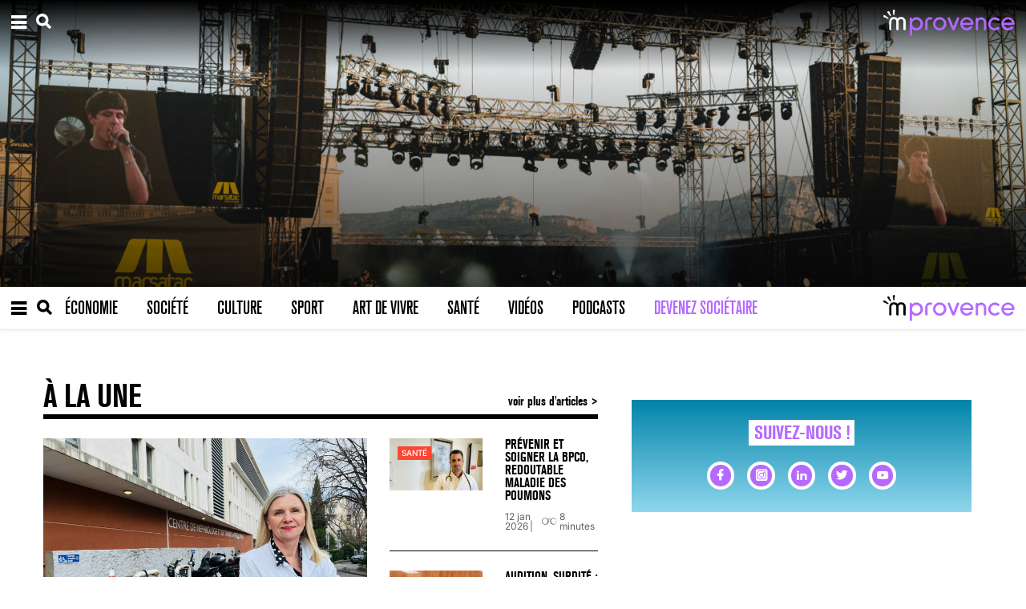

--- FILE ---
content_type: text/html; charset=UTF-8
request_url: https://mprovence.com/tag/laurent-garnier/
body_size: 20174
content:

<!doctype html>

<html lang="fr-FR" prefix="og: https://ogp.me/ns#">

<head>

	<meta charset="UTF-8">

	<meta name="viewport" content="width=device-width, initial-scale=1">

	<link rel="profile" href="https://gmpg.org/xfn/11">



	<link rel="preload" href="https://mprovence.com/wp-content/plugins/rate-my-post/public/css/fonts/ratemypost.ttf" type="font/ttf" as="font" crossorigin="anonymous">
<!-- Optimisation des moteurs de recherche par Rank Math - https://rankmath.com/ -->
<title>Laurent Garnier Archives - MProvence</title>
<meta name="robots" content="index, follow, max-snippet:-1, max-video-preview:-1, max-image-preview:large"/>
<link rel="canonical" href="https://mprovence.com/tag/laurent-garnier/" />
<meta property="og:locale" content="fr_FR" />
<meta property="og:type" content="article" />
<meta property="og:title" content="Laurent Garnier Archives - MProvence" />
<meta property="og:url" content="https://mprovence.com/tag/laurent-garnier/" />
<meta property="og:site_name" content="Mprovence" />
<meta property="og:image" content="https://mprovence.com/wp-content/uploads/2025/05/PASTILLE-LOGO-MPROVENCE.png" />
<meta property="og:image:secure_url" content="https://mprovence.com/wp-content/uploads/2025/05/PASTILLE-LOGO-MPROVENCE.png" />
<meta property="og:image:width" content="1827" />
<meta property="og:image:height" content="1826" />
<meta property="og:image:alt" content="Logo Mprovence" />
<meta property="og:image:type" content="image/png" />
<meta name="twitter:card" content="summary_large_image" />
<meta name="twitter:title" content="Laurent Garnier Archives - MProvence" />
<meta name="twitter:image" content="https://mprovence.com/wp-content/uploads/2025/05/PASTILLE-LOGO-MPROVENCE.png" />
<meta name="twitter:label1" content="Articles" />
<meta name="twitter:data1" content="2" />
<script type="application/ld+json" class="rank-math-schema">{"@context":"https://schema.org","@graph":[{"@type":"Person","@id":"https://mprovence.com/#person","name":"Mprovence","image":{"@type":"ImageObject","@id":"https://mprovence.com/#logo","url":"https://mprovence.com/wp-content/uploads/2025/05/PASTILLE-LOGO-MPROVENCE.png","contentUrl":"https://mprovence.com/wp-content/uploads/2025/05/PASTILLE-LOGO-MPROVENCE.png","caption":"Mprovence","inLanguage":"fr-FR","width":"1827","height":"1826"}},{"@type":"WebSite","@id":"https://mprovence.com/#website","url":"https://mprovence.com","name":"Mprovence","alternateName":"Mprov","publisher":{"@id":"https://mprovence.com/#person"},"inLanguage":"fr-FR"},{"@type":"BreadcrumbList","@id":"https://mprovence.com/tag/laurent-garnier/#breadcrumb","itemListElement":[{"@type":"ListItem","position":"1","item":{"@id":"https://mprovence.com","name":"Home"}},{"@type":"ListItem","position":"2","item":{"@id":"https://mprovence.com/tag/laurent-garnier/","name":"Laurent Garnier"}}]},{"@type":"CollectionPage","@id":"https://mprovence.com/tag/laurent-garnier/#webpage","url":"https://mprovence.com/tag/laurent-garnier/","name":"Laurent Garnier Archives - MProvence","isPartOf":{"@id":"https://mprovence.com/#website"},"inLanguage":"fr-FR","breadcrumb":{"@id":"https://mprovence.com/tag/laurent-garnier/#breadcrumb"}}]}</script>
<!-- /Extension Rank Math WordPress SEO -->

<link rel='dns-prefetch' href='//public.tockify.com' />
<link rel='dns-prefetch' href='//www.google.com' />
<link rel='dns-prefetch' href='//www.googletagmanager.com' />
<link rel="alternate" type="application/rss+xml" title="MProvence &raquo; Flux" href="https://mprovence.com/feed/" />
<link rel="alternate" type="application/rss+xml" title="MProvence &raquo; Flux des commentaires" href="https://mprovence.com/comments/feed/" />
<link rel="alternate" type="application/rss+xml" title="MProvence &raquo; Flux de l’étiquette Laurent Garnier" href="https://mprovence.com/tag/laurent-garnier/feed/" />
<style id='wp-img-auto-sizes-contain-inline-css'>
img:is([sizes=auto i],[sizes^="auto," i]){contain-intrinsic-size:3000px 1500px}
/*# sourceURL=wp-img-auto-sizes-contain-inline-css */
</style>
<style id='wp-emoji-styles-inline-css'>

	img.wp-smiley, img.emoji {
		display: inline !important;
		border: none !important;
		box-shadow: none !important;
		height: 1em !important;
		width: 1em !important;
		margin: 0 0.07em !important;
		vertical-align: -0.1em !important;
		background: none !important;
		padding: 0 !important;
	}
/*# sourceURL=wp-emoji-styles-inline-css */
</style>
<style id='wp-block-library-inline-css'>
:root{--wp-block-synced-color:#7a00df;--wp-block-synced-color--rgb:122,0,223;--wp-bound-block-color:var(--wp-block-synced-color);--wp-editor-canvas-background:#ddd;--wp-admin-theme-color:#007cba;--wp-admin-theme-color--rgb:0,124,186;--wp-admin-theme-color-darker-10:#006ba1;--wp-admin-theme-color-darker-10--rgb:0,107,160.5;--wp-admin-theme-color-darker-20:#005a87;--wp-admin-theme-color-darker-20--rgb:0,90,135;--wp-admin-border-width-focus:2px}@media (min-resolution:192dpi){:root{--wp-admin-border-width-focus:1.5px}}.wp-element-button{cursor:pointer}:root .has-very-light-gray-background-color{background-color:#eee}:root .has-very-dark-gray-background-color{background-color:#313131}:root .has-very-light-gray-color{color:#eee}:root .has-very-dark-gray-color{color:#313131}:root .has-vivid-green-cyan-to-vivid-cyan-blue-gradient-background{background:linear-gradient(135deg,#00d084,#0693e3)}:root .has-purple-crush-gradient-background{background:linear-gradient(135deg,#34e2e4,#4721fb 50%,#ab1dfe)}:root .has-hazy-dawn-gradient-background{background:linear-gradient(135deg,#faaca8,#dad0ec)}:root .has-subdued-olive-gradient-background{background:linear-gradient(135deg,#fafae1,#67a671)}:root .has-atomic-cream-gradient-background{background:linear-gradient(135deg,#fdd79a,#004a59)}:root .has-nightshade-gradient-background{background:linear-gradient(135deg,#330968,#31cdcf)}:root .has-midnight-gradient-background{background:linear-gradient(135deg,#020381,#2874fc)}:root{--wp--preset--font-size--normal:16px;--wp--preset--font-size--huge:42px}.has-regular-font-size{font-size:1em}.has-larger-font-size{font-size:2.625em}.has-normal-font-size{font-size:var(--wp--preset--font-size--normal)}.has-huge-font-size{font-size:var(--wp--preset--font-size--huge)}.has-text-align-center{text-align:center}.has-text-align-left{text-align:left}.has-text-align-right{text-align:right}.has-fit-text{white-space:nowrap!important}#end-resizable-editor-section{display:none}.aligncenter{clear:both}.items-justified-left{justify-content:flex-start}.items-justified-center{justify-content:center}.items-justified-right{justify-content:flex-end}.items-justified-space-between{justify-content:space-between}.screen-reader-text{border:0;clip-path:inset(50%);height:1px;margin:-1px;overflow:hidden;padding:0;position:absolute;width:1px;word-wrap:normal!important}.screen-reader-text:focus{background-color:#ddd;clip-path:none;color:#444;display:block;font-size:1em;height:auto;left:5px;line-height:normal;padding:15px 23px 14px;text-decoration:none;top:5px;width:auto;z-index:100000}html :where(.has-border-color){border-style:solid}html :where([style*=border-top-color]){border-top-style:solid}html :where([style*=border-right-color]){border-right-style:solid}html :where([style*=border-bottom-color]){border-bottom-style:solid}html :where([style*=border-left-color]){border-left-style:solid}html :where([style*=border-width]){border-style:solid}html :where([style*=border-top-width]){border-top-style:solid}html :where([style*=border-right-width]){border-right-style:solid}html :where([style*=border-bottom-width]){border-bottom-style:solid}html :where([style*=border-left-width]){border-left-style:solid}html :where(img[class*=wp-image-]){height:auto;max-width:100%}:where(figure){margin:0 0 1em}html :where(.is-position-sticky){--wp-admin--admin-bar--position-offset:var(--wp-admin--admin-bar--height,0px)}@media screen and (max-width:600px){html :where(.is-position-sticky){--wp-admin--admin-bar--position-offset:0px}}

/*# sourceURL=wp-block-library-inline-css */
</style><style id='wp-block-group-inline-css'>
.wp-block-group{box-sizing:border-box}:where(.wp-block-group.wp-block-group-is-layout-constrained){position:relative}
/*# sourceURL=https://mprovence.com/wp-includes/blocks/group/style.min.css */
</style>
<style id='wp-block-paragraph-inline-css'>
.is-small-text{font-size:.875em}.is-regular-text{font-size:1em}.is-large-text{font-size:2.25em}.is-larger-text{font-size:3em}.has-drop-cap:not(:focus):first-letter{float:left;font-size:8.4em;font-style:normal;font-weight:100;line-height:.68;margin:.05em .1em 0 0;text-transform:uppercase}body.rtl .has-drop-cap:not(:focus):first-letter{float:none;margin-left:.1em}p.has-drop-cap.has-background{overflow:hidden}:root :where(p.has-background){padding:1.25em 2.375em}:where(p.has-text-color:not(.has-link-color)) a{color:inherit}p.has-text-align-left[style*="writing-mode:vertical-lr"],p.has-text-align-right[style*="writing-mode:vertical-rl"]{rotate:180deg}
/*# sourceURL=https://mprovence.com/wp-includes/blocks/paragraph/style.min.css */
</style>
<style id='global-styles-inline-css'>
:root{--wp--preset--aspect-ratio--square: 1;--wp--preset--aspect-ratio--4-3: 4/3;--wp--preset--aspect-ratio--3-4: 3/4;--wp--preset--aspect-ratio--3-2: 3/2;--wp--preset--aspect-ratio--2-3: 2/3;--wp--preset--aspect-ratio--16-9: 16/9;--wp--preset--aspect-ratio--9-16: 9/16;--wp--preset--color--black: #000000;--wp--preset--color--cyan-bluish-gray: #abb8c3;--wp--preset--color--white: #ffffff;--wp--preset--color--pale-pink: #f78da7;--wp--preset--color--vivid-red: #cf2e2e;--wp--preset--color--luminous-vivid-orange: #ff6900;--wp--preset--color--luminous-vivid-amber: #fcb900;--wp--preset--color--light-green-cyan: #7bdcb5;--wp--preset--color--vivid-green-cyan: #00d084;--wp--preset--color--pale-cyan-blue: #8ed1fc;--wp--preset--color--vivid-cyan-blue: #0693e3;--wp--preset--color--vivid-purple: #9b51e0;--wp--preset--gradient--vivid-cyan-blue-to-vivid-purple: linear-gradient(135deg,rgb(6,147,227) 0%,rgb(155,81,224) 100%);--wp--preset--gradient--light-green-cyan-to-vivid-green-cyan: linear-gradient(135deg,rgb(122,220,180) 0%,rgb(0,208,130) 100%);--wp--preset--gradient--luminous-vivid-amber-to-luminous-vivid-orange: linear-gradient(135deg,rgb(252,185,0) 0%,rgb(255,105,0) 100%);--wp--preset--gradient--luminous-vivid-orange-to-vivid-red: linear-gradient(135deg,rgb(255,105,0) 0%,rgb(207,46,46) 100%);--wp--preset--gradient--very-light-gray-to-cyan-bluish-gray: linear-gradient(135deg,rgb(238,238,238) 0%,rgb(169,184,195) 100%);--wp--preset--gradient--cool-to-warm-spectrum: linear-gradient(135deg,rgb(74,234,220) 0%,rgb(151,120,209) 20%,rgb(207,42,186) 40%,rgb(238,44,130) 60%,rgb(251,105,98) 80%,rgb(254,248,76) 100%);--wp--preset--gradient--blush-light-purple: linear-gradient(135deg,rgb(255,206,236) 0%,rgb(152,150,240) 100%);--wp--preset--gradient--blush-bordeaux: linear-gradient(135deg,rgb(254,205,165) 0%,rgb(254,45,45) 50%,rgb(107,0,62) 100%);--wp--preset--gradient--luminous-dusk: linear-gradient(135deg,rgb(255,203,112) 0%,rgb(199,81,192) 50%,rgb(65,88,208) 100%);--wp--preset--gradient--pale-ocean: linear-gradient(135deg,rgb(255,245,203) 0%,rgb(182,227,212) 50%,rgb(51,167,181) 100%);--wp--preset--gradient--electric-grass: linear-gradient(135deg,rgb(202,248,128) 0%,rgb(113,206,126) 100%);--wp--preset--gradient--midnight: linear-gradient(135deg,rgb(2,3,129) 0%,rgb(40,116,252) 100%);--wp--preset--font-size--small: 13px;--wp--preset--font-size--medium: 20px;--wp--preset--font-size--large: 36px;--wp--preset--font-size--x-large: 42px;--wp--preset--spacing--20: 0.44rem;--wp--preset--spacing--30: 0.67rem;--wp--preset--spacing--40: 1rem;--wp--preset--spacing--50: 1.5rem;--wp--preset--spacing--60: 2.25rem;--wp--preset--spacing--70: 3.38rem;--wp--preset--spacing--80: 5.06rem;--wp--preset--shadow--natural: 6px 6px 9px rgba(0, 0, 0, 0.2);--wp--preset--shadow--deep: 12px 12px 50px rgba(0, 0, 0, 0.4);--wp--preset--shadow--sharp: 6px 6px 0px rgba(0, 0, 0, 0.2);--wp--preset--shadow--outlined: 6px 6px 0px -3px rgb(255, 255, 255), 6px 6px rgb(0, 0, 0);--wp--preset--shadow--crisp: 6px 6px 0px rgb(0, 0, 0);}:where(.is-layout-flex){gap: 0.5em;}:where(.is-layout-grid){gap: 0.5em;}body .is-layout-flex{display: flex;}.is-layout-flex{flex-wrap: wrap;align-items: center;}.is-layout-flex > :is(*, div){margin: 0;}body .is-layout-grid{display: grid;}.is-layout-grid > :is(*, div){margin: 0;}:where(.wp-block-columns.is-layout-flex){gap: 2em;}:where(.wp-block-columns.is-layout-grid){gap: 2em;}:where(.wp-block-post-template.is-layout-flex){gap: 1.25em;}:where(.wp-block-post-template.is-layout-grid){gap: 1.25em;}.has-black-color{color: var(--wp--preset--color--black) !important;}.has-cyan-bluish-gray-color{color: var(--wp--preset--color--cyan-bluish-gray) !important;}.has-white-color{color: var(--wp--preset--color--white) !important;}.has-pale-pink-color{color: var(--wp--preset--color--pale-pink) !important;}.has-vivid-red-color{color: var(--wp--preset--color--vivid-red) !important;}.has-luminous-vivid-orange-color{color: var(--wp--preset--color--luminous-vivid-orange) !important;}.has-luminous-vivid-amber-color{color: var(--wp--preset--color--luminous-vivid-amber) !important;}.has-light-green-cyan-color{color: var(--wp--preset--color--light-green-cyan) !important;}.has-vivid-green-cyan-color{color: var(--wp--preset--color--vivid-green-cyan) !important;}.has-pale-cyan-blue-color{color: var(--wp--preset--color--pale-cyan-blue) !important;}.has-vivid-cyan-blue-color{color: var(--wp--preset--color--vivid-cyan-blue) !important;}.has-vivid-purple-color{color: var(--wp--preset--color--vivid-purple) !important;}.has-black-background-color{background-color: var(--wp--preset--color--black) !important;}.has-cyan-bluish-gray-background-color{background-color: var(--wp--preset--color--cyan-bluish-gray) !important;}.has-white-background-color{background-color: var(--wp--preset--color--white) !important;}.has-pale-pink-background-color{background-color: var(--wp--preset--color--pale-pink) !important;}.has-vivid-red-background-color{background-color: var(--wp--preset--color--vivid-red) !important;}.has-luminous-vivid-orange-background-color{background-color: var(--wp--preset--color--luminous-vivid-orange) !important;}.has-luminous-vivid-amber-background-color{background-color: var(--wp--preset--color--luminous-vivid-amber) !important;}.has-light-green-cyan-background-color{background-color: var(--wp--preset--color--light-green-cyan) !important;}.has-vivid-green-cyan-background-color{background-color: var(--wp--preset--color--vivid-green-cyan) !important;}.has-pale-cyan-blue-background-color{background-color: var(--wp--preset--color--pale-cyan-blue) !important;}.has-vivid-cyan-blue-background-color{background-color: var(--wp--preset--color--vivid-cyan-blue) !important;}.has-vivid-purple-background-color{background-color: var(--wp--preset--color--vivid-purple) !important;}.has-black-border-color{border-color: var(--wp--preset--color--black) !important;}.has-cyan-bluish-gray-border-color{border-color: var(--wp--preset--color--cyan-bluish-gray) !important;}.has-white-border-color{border-color: var(--wp--preset--color--white) !important;}.has-pale-pink-border-color{border-color: var(--wp--preset--color--pale-pink) !important;}.has-vivid-red-border-color{border-color: var(--wp--preset--color--vivid-red) !important;}.has-luminous-vivid-orange-border-color{border-color: var(--wp--preset--color--luminous-vivid-orange) !important;}.has-luminous-vivid-amber-border-color{border-color: var(--wp--preset--color--luminous-vivid-amber) !important;}.has-light-green-cyan-border-color{border-color: var(--wp--preset--color--light-green-cyan) !important;}.has-vivid-green-cyan-border-color{border-color: var(--wp--preset--color--vivid-green-cyan) !important;}.has-pale-cyan-blue-border-color{border-color: var(--wp--preset--color--pale-cyan-blue) !important;}.has-vivid-cyan-blue-border-color{border-color: var(--wp--preset--color--vivid-cyan-blue) !important;}.has-vivid-purple-border-color{border-color: var(--wp--preset--color--vivid-purple) !important;}.has-vivid-cyan-blue-to-vivid-purple-gradient-background{background: var(--wp--preset--gradient--vivid-cyan-blue-to-vivid-purple) !important;}.has-light-green-cyan-to-vivid-green-cyan-gradient-background{background: var(--wp--preset--gradient--light-green-cyan-to-vivid-green-cyan) !important;}.has-luminous-vivid-amber-to-luminous-vivid-orange-gradient-background{background: var(--wp--preset--gradient--luminous-vivid-amber-to-luminous-vivid-orange) !important;}.has-luminous-vivid-orange-to-vivid-red-gradient-background{background: var(--wp--preset--gradient--luminous-vivid-orange-to-vivid-red) !important;}.has-very-light-gray-to-cyan-bluish-gray-gradient-background{background: var(--wp--preset--gradient--very-light-gray-to-cyan-bluish-gray) !important;}.has-cool-to-warm-spectrum-gradient-background{background: var(--wp--preset--gradient--cool-to-warm-spectrum) !important;}.has-blush-light-purple-gradient-background{background: var(--wp--preset--gradient--blush-light-purple) !important;}.has-blush-bordeaux-gradient-background{background: var(--wp--preset--gradient--blush-bordeaux) !important;}.has-luminous-dusk-gradient-background{background: var(--wp--preset--gradient--luminous-dusk) !important;}.has-pale-ocean-gradient-background{background: var(--wp--preset--gradient--pale-ocean) !important;}.has-electric-grass-gradient-background{background: var(--wp--preset--gradient--electric-grass) !important;}.has-midnight-gradient-background{background: var(--wp--preset--gradient--midnight) !important;}.has-small-font-size{font-size: var(--wp--preset--font-size--small) !important;}.has-medium-font-size{font-size: var(--wp--preset--font-size--medium) !important;}.has-large-font-size{font-size: var(--wp--preset--font-size--large) !important;}.has-x-large-font-size{font-size: var(--wp--preset--font-size--x-large) !important;}
/*# sourceURL=global-styles-inline-css */
</style>

<style id='classic-theme-styles-inline-css'>
/*! This file is auto-generated */
.wp-block-button__link{color:#fff;background-color:#32373c;border-radius:9999px;box-shadow:none;text-decoration:none;padding:calc(.667em + 2px) calc(1.333em + 2px);font-size:1.125em}.wp-block-file__button{background:#32373c;color:#fff;text-decoration:none}
/*# sourceURL=/wp-includes/css/classic-themes.min.css */
</style>
<link rel='stylesheet' id='dashicons-css' href='https://mprovence.com/wp-includes/css/dashicons.min.css?ver=6.9' media='all' />
<link rel='stylesheet' id='post-views-counter-frontend-css' href='https://mprovence.com/wp-content/plugins/post-views-counter/css/frontend.min.css?ver=1.3.12' media='all' />
<link rel='stylesheet' id='rate-my-post-css' href='https://mprovence.com/wp-content/plugins/rate-my-post/public/css/rate-my-post.css?ver=3.3.9' media='all' />
<style id='rate-my-post-inline-css'>
.rmp-widgets-container.rmp-wp-plugin.rmp-main-container {  text-align:left;}
/*# sourceURL=rate-my-post-inline-css */
</style>
<link rel='stylesheet' id='wpemfb-lightbox-css' href='https://mprovence.com/wp-content/plugins/wp-embed-facebook/templates/lightbox/css/lightbox.css?ver=3.0.10' media='all' />
<link rel='stylesheet' id='mprovence-style-css' href='https://mprovence.com/wp-content/themes/mprovence/front/assets/dist/style.css?ver=1.1.2' media='all' />
<link rel='stylesheet' id='mprovence-plugins-css' href='https://mprovence.com/wp-content/themes/mprovence/front/assets/dist/plugins.css?ver=1.1.2' media='all' />
<link rel='stylesheet' id='sib-front-css-css' href='https://mprovence.com/wp-content/plugins/mailin/css/mailin-front.css?ver=6.9' media='all' />
<script src="https://mprovence.com/wp-includes/js/jquery/jquery.min.js?ver=3.7.1" id="jquery-core-js"></script>
<script src="https://mprovence.com/wp-includes/js/jquery/jquery-migrate.min.js?ver=3.4.1" id="jquery-migrate-js"></script>
<script src="https://mprovence.com/wp-content/plugins/wp-embed-facebook/templates/lightbox/js/lightbox.min.js?ver=3.0.10" id="wpemfb-lightbox-js"></script>
<script id="wpemfb-fbjs-js-extra">
var WEF = {"local":"fr_FR","version":"v6.0","fb_id":""};
//# sourceURL=wpemfb-fbjs-js-extra
</script>
<script src="https://mprovence.com/wp-content/plugins/wp-embed-facebook/inc/js/fb.min.js?ver=3.0.10" id="wpemfb-fbjs-js"></script>

<!-- Extrait de code de la balise Google (gtag.js) ajouté par Site Kit -->
<!-- Extrait Google Analytics ajouté par Site Kit -->
<script src="https://www.googletagmanager.com/gtag/js?id=G-GRD440F8TZ" id="google_gtagjs-js" async></script>
<script id="google_gtagjs-js-after">
window.dataLayer = window.dataLayer || [];function gtag(){dataLayer.push(arguments);}
gtag("set","linker",{"domains":["mprovence.com"]});
gtag("js", new Date());
gtag("set", "developer_id.dZTNiMT", true);
gtag("config", "G-GRD440F8TZ");
//# sourceURL=google_gtagjs-js-after
</script>
<script id="sib-front-js-js-extra">
var sibErrMsg = {"invalidMail":"Veuillez entrer une adresse e-mail valide.","requiredField":"Veuillez compl\u00e9ter les champs obligatoires.","invalidDateFormat":"Veuillez entrer une date valide.","invalidSMSFormat":"Veuillez entrer une num\u00e9ro de t\u00e9l\u00e9phone valide."};
var ajax_sib_front_object = {"ajax_url":"https://mprovence.com/wp-admin/admin-ajax.php","ajax_nonce":"9971a4b5a8","flag_url":"https://mprovence.com/wp-content/plugins/mailin/img/flags/"};
//# sourceURL=sib-front-js-js-extra
</script>
<script src="https://mprovence.com/wp-content/plugins/mailin/js/mailin-front.js?ver=1748259858" id="sib-front-js-js"></script>
<link rel="https://api.w.org/" href="https://mprovence.com/wp-json/" /><link rel="alternate" title="JSON" type="application/json" href="https://mprovence.com/wp-json/wp/v2/tags/2934" /><link rel="EditURI" type="application/rsd+xml" title="RSD" href="https://mprovence.com/xmlrpc.php?rsd" />
<meta name="generator" content="WordPress 6.9" />
<meta name="generator" content="Site Kit by Google 1.170.0" />      <meta name="onesignal" content="wordpress-plugin"/>
            <script>

      window.OneSignal = window.OneSignal || [];

      OneSignal.push( function() {
        OneSignal.SERVICE_WORKER_UPDATER_PATH = 'OneSignalSDKUpdaterWorker.js';
                      OneSignal.SERVICE_WORKER_PATH = 'OneSignalSDKWorker.js';
                      OneSignal.SERVICE_WORKER_PARAM = { scope: '/wp-content/plugins/onesignal-free-web-push-notifications/sdk_files/push/onesignal/' };
        OneSignal.setDefaultNotificationUrl("https://mprovence.com");
        var oneSignal_options = {};
        window._oneSignalInitOptions = oneSignal_options;

        oneSignal_options['wordpress'] = true;
oneSignal_options['appId'] = 'eb05046f-96fe-4ef9-8d0f-12f92173eb4a';
oneSignal_options['allowLocalhostAsSecureOrigin'] = true;
oneSignal_options['welcomeNotification'] = { };
oneSignal_options['welcomeNotification']['title'] = "MProvence";
oneSignal_options['welcomeNotification']['message'] = "Merci de votre abonnement !";
oneSignal_options['path'] = "https://mprovence.com/wp-content/plugins/onesignal-free-web-push-notifications/sdk_files/";
oneSignal_options['safari_web_id'] = "web.onesignal.auto.1a908d8f-b1c2-454b-a8c2-6bb9d82d2555";
oneSignal_options['promptOptions'] = { };
oneSignal_options['promptOptions']['actionMessage'] = "Nous souhaiterions vous envoyer des notifications. Vous pouvez vous désinscrire à tout moment.";
oneSignal_options['promptOptions']['exampleNotificationTitleDesktop'] = "MProvence";
oneSignal_options['promptOptions']['exampleNotificationMessageDesktop'] = "Merci de votre abonnement !";
oneSignal_options['promptOptions']['exampleNotificationTitleMobile'] = "Mprovence";
oneSignal_options['promptOptions']['exampleNotificationMessageMobile'] = "Merci de votre abonnement !";
oneSignal_options['promptOptions']['exampleNotificationCaption'] = "Vous pouvez vous désinscrire à tout moment";
oneSignal_options['promptOptions']['acceptButtonText'] = "Accepter";
oneSignal_options['promptOptions']['cancelButtonText'] = "Non merci";
oneSignal_options['promptOptions']['autoAcceptTitle'] = "Cliquez sur accepter";
                OneSignal.init(window._oneSignalInitOptions);
                OneSignal.showSlidedownPrompt();      });

      function documentInitOneSignal() {
        var oneSignal_elements = document.getElementsByClassName("OneSignal-prompt");

        var oneSignalLinkClickHandler = function(event) { OneSignal.push(['registerForPushNotifications']); event.preventDefault(); };        for(var i = 0; i < oneSignal_elements.length; i++)
          oneSignal_elements[i].addEventListener('click', oneSignalLinkClickHandler, false);
      }

      if (document.readyState === 'complete') {
           documentInitOneSignal();
      }
      else {
           window.addEventListener("load", function(event){
               documentInitOneSignal();
          });
      }
    </script>
<link rel="icon" href="https://mprovence.com/wp-content/uploads/2021/11/cropped-MicrosoftTeams-image-32x32.png" sizes="32x32" />
<link rel="icon" href="https://mprovence.com/wp-content/uploads/2021/11/cropped-MicrosoftTeams-image-192x192.png" sizes="192x192" />
<link rel="apple-touch-icon" href="https://mprovence.com/wp-content/uploads/2021/11/cropped-MicrosoftTeams-image-180x180.png" />
<meta name="msapplication-TileImage" content="https://mprovence.com/wp-content/uploads/2021/11/cropped-MicrosoftTeams-image-270x270.png" />

</head>



<body class="archive tag tag-laurent-garnier tag-2934 wp-theme-mprovence hfeed no-sidebar">


<div id="page" class="site">





	<header id="masthead" class="site-header">

		<div class="container-fluid p-0">

			
        

<div class="cover_wrapper">

	<div class="cover_header container-fluid justify-content-between align-items-center d-flex flex-row-reverse flex-md-row">

		<div class="d-flex align-items-center flex-row-reverse flex-md-row"> 
			<button class="open-menu">
				<i class="icon icon-menu-burger"></i>
			</button>
			<button class="mr-2 no-style" data-toggle="modal" data-target="#searchModal">
				<i class="icon icon-loupe"></i>
			</button>
		</div>



		<div>
			
					<a href="https://mprovence.com/" rel="home">

						<img src="https://mprovence.com/wp-content/uploads/2021/11/mp_white.png" alt="" class="cover_header_logo"/>

					</a> 

					</div> 
	</div>

	

	<div class="cover_post">

					<div class="cover_thumb cover_thumb_overlay">
				<img width="2560" height="1703" src="https://mprovence.com/wp-content/uploads/2022/06/DSC_8043-scaled.jpg" class="attachment-home-header size-home-header wp-post-image" alt="" decoding="async" fetchpriority="high" srcset="https://mprovence.com/wp-content/uploads/2022/06/DSC_8043-scaled.jpg 2560w, https://mprovence.com/wp-content/uploads/2022/06/DSC_8043-300x200.jpg 300w, https://mprovence.com/wp-content/uploads/2022/06/DSC_8043-1024x681.jpg 1024w, https://mprovence.com/wp-content/uploads/2022/06/DSC_8043-768x511.jpg 768w, https://mprovence.com/wp-content/uploads/2022/06/DSC_8043-1536x1022.jpg 1536w, https://mprovence.com/wp-content/uploads/2022/06/DSC_8043-2048x1363.jpg 2048w" sizes="(max-width: 2560px) 100vw, 2560px" />			</div>
		

		
	</div>

</div>  
			<div id="Fixedheader" class="main_header">
	<div class="container-fluid d-flex justify-content-between align-items-center flex-row-reverse flex-md-row">

		<div class="main_header_actions flex-shrink-0 d-flex justify-content-between align-items-center flex-row-reverse flex-md-row">
			<button class="open-menu">
				<i class="icon icon-menu-burger"></i>
			</button>
			<button data-toggle="modal" data-target="#searchModal">
				<i class="icon icon-loupe"></i>
			</button>
		</div>

		<div class="w-100 d-none d-md-block">

			<div class="menu-menu-container"><ul id="primary-menu" class="menu"><li id="menu-item-124" class="economie menu-item menu-item-type-taxonomy menu-item-object-category menu-item-124"><a href="https://mprovence.com/category/economie/">Économie</a></li>
<li id="menu-item-125" class="societe menu-item menu-item-type-taxonomy menu-item-object-category menu-item-125"><a href="https://mprovence.com/category/societe/">Société</a></li>
<li id="menu-item-126" class="culture menu-item menu-item-type-taxonomy menu-item-object-category menu-item-126"><a href="https://mprovence.com/category/culture/">Culture</a></li>
<li id="menu-item-127" class="sport menu-item menu-item-type-taxonomy menu-item-object-category menu-item-127"><a href="https://mprovence.com/category/sport/">Sport</a></li>
<li id="menu-item-123" class="art_vivre menu-item menu-item-type-taxonomy menu-item-object-category menu-item-123"><a href="https://mprovence.com/category/art-de-vivre/">Art de vivre</a></li>
<li id="menu-item-8171" class="sante menu-item menu-item-type-taxonomy menu-item-object-category menu-item-has-children menu-item-8171"><a href="https://mprovence.com/category/sante/">Santé</a>
<ul class="sub-menu">
	<li id="menu-item-19430" class="menu-item menu-item-type-taxonomy menu-item-object-category menu-item-19430"><a href="https://mprovence.com/category/plus-bleu-le-printemps/">Plus Bleu Le Printemps !</a></li>
	<li id="menu-item-19429" class="menu-item menu-item-type-taxonomy menu-item-object-category menu-item-19429"><a href="https://mprovence.com/category/la-prostate-parlons-en-2/">La prostate parlons-en !</a></li>
	<li id="menu-item-19329" class="menu-item menu-item-type-taxonomy menu-item-object-category menu-item-19329"><a href="https://mprovence.com/category/a-pleins-poumons/">À Pleins Poumons</a></li>
	<li id="menu-item-19431" class="menu-item menu-item-type-taxonomy menu-item-object-category menu-item-19431"><a href="https://mprovence.com/category/votre-coeur-et-vos-arteres-ont-besoin-de-vous/">Vos artères et votre coeur ont besoin de vous</a></li>
</ul>
</li>
<li id="menu-item-128" class="video menu-item menu-item-type-taxonomy menu-item-object-category menu-item-128"><a href="https://mprovence.com/category/videos/">Vidéos</a></li>
<li id="menu-item-129" class="podcast menu-item menu-item-type-taxonomy menu-item-object-category menu-item-129"><a href="https://mprovence.com/category/podcasts/">Podcasts</a></li>
<li id="menu-item-131" class="become_member menu-item menu-item-type-post_type menu-item-object-page menu-item-131"><a href="https://mprovence.com/devenir-membre/">Devenez sociétaire</a></li>
</ul></div>
		</div>

		

		
			<div class="flex-shrink-0">

				<a href="https://mprovence.com/" rel="home" class="main_header_logo">

					<img src="https://mprovence.com/wp-content/uploads/2021/11/mp_back.png" alt="" />

				</a>

			</div>

		 

	</div> 
</div> 			<div class="bottom-header"><section id="block-61" class="widget widget_block header-sidebar"><div class="ads_widget"><ins data-revive-zoneid="11089" data-revive-id="727bec5e09208690b050ccfc6a45d384"></ins>
        <script async src="https://servedby.revive-adserver.net/asyncjs.php/asyncjs.php"></script></div></div></section></div>
		</div>



	</header><!-- #masthead -->



	<div class="left_menu_wrapper">
<div id="menu-left" class="left_menu">

	<form action="https://mprovence.com" method="get" role="search" class="w-100">
		<div class="left_menu_head d-flex align-items-center">
			<div class="left_menu_head_action d-flex align-items-center justify-content-start justify-content-sm-center flex-row-reverse flex-sm-row flex-shrink-0">
				<button id="close-drawer" class="p-0 border-0 w-auto"><i class="icon icon-close"></i></button>
				<button type="submit" class="border-0"><i class="icon icon-loupe"></i></button>
			</div>
			<input type="text" class="form-control border-0 w-100" name="s" placeholder="Mots clés..." />
		</div>
	</form>

	<div class="left_menu_body">
		<div class="menu-menu-left-container"><ul id="menu-menu-left" class="menu"><li id="menu-item-161" class="accueil menu-item menu-item-type-post_type menu-item-object-page menu-item-home menu-item-161"><a href="https://mprovence.com/">Accueil</a></li>
<li id="menu-item-154" class="economie menu-item menu-item-type-taxonomy menu-item-object-category menu-item-154"><a href="https://mprovence.com/category/economie/">Economie</a></li>
<li id="menu-item-155" class="societe menu-item menu-item-type-taxonomy menu-item-object-category menu-item-155"><a href="https://mprovence.com/category/societe/">société</a></li>
<li id="menu-item-156" class="culture menu-item menu-item-type-taxonomy menu-item-object-category menu-item-156"><a href="https://mprovence.com/category/culture/">culture</a></li>
<li id="menu-item-157" class="sport menu-item menu-item-type-taxonomy menu-item-object-category menu-item-157"><a href="https://mprovence.com/category/sport/">sport</a></li>
<li id="menu-item-153" class="art_vivre menu-item menu-item-type-taxonomy menu-item-object-category menu-item-153"><a href="https://mprovence.com/category/art-de-vivre/">art de vivre</a></li>
<li id="menu-item-8181" class="sante menu-item menu-item-type-taxonomy menu-item-object-category menu-item-has-children menu-item-8181"><a href="https://mprovence.com/category/sante/">Santé</a>
<ul class="sub-menu">
	<li id="menu-item-17671" class="menu-item menu-item-type-taxonomy menu-item-object-category menu-item-17671"><a href="https://mprovence.com/category/la-prostate-parlons-en/">Prostache 2022</a></li>
	<li id="menu-item-19332" class="menu-item menu-item-type-taxonomy menu-item-object-category menu-item-19332"><a href="https://mprovence.com/category/votre-coeur-et-vos-arteres-ont-besoin-de-vous/">Vos artères et votre coeur ont besoin de vous</a></li>
	<li id="menu-item-19427" class="menu-item menu-item-type-taxonomy menu-item-object-category menu-item-19427"><a href="https://mprovence.com/category/la-prostate-parlons-en-2/">La prostate parlons-en !</a></li>
	<li id="menu-item-19428" class="menu-item menu-item-type-taxonomy menu-item-object-category menu-item-19428"><a href="https://mprovence.com/category/plus-bleu-le-printemps/">Plus Bleu Le Printemps !</a></li>
</ul>
</li>
<li id="menu-item-19330" class="menu-item menu-item-type-taxonomy menu-item-object-category menu-item-19330"><a href="https://mprovence.com/category/a-pleins-poumons/">À Pleins Poumons</a></li>
<li id="menu-item-158" class="video menu-item menu-item-type-taxonomy menu-item-object-category menu-item-158"><a href="https://mprovence.com/category/videos/">vidéos</a></li>
<li id="menu-item-159" class="podcast menu-item menu-item-type-taxonomy menu-item-object-category menu-item-159"><a href="https://mprovence.com/category/podcasts/">podcasts</a></li>
</ul></div>		<div class="left_menu_foot">
		  <section id="block-28" class="widget widget_block left-sidebar">
<div class="wp-block-group"><div class="wp-block-group__inner-container is-layout-flow wp-block-group-is-layout-flow"></div></div>
</section><section id="block-19" class="widget widget_block widget_text left-sidebar">
<p class="mb-2">Abonnez-vous à notre Newsletter</p>
</section><section id="block-23" class="widget widget_block left-sidebar">			<form id="sib_signup_form_1" method="post" class="sib_signup_form">
				<div class="sib_loader" style="display:none;"><img
							src="https://mprovence.com/wp-includes/images/spinner.gif" alt="loader"></div>
				<input type="hidden" name="sib_form_action" value="subscribe_form_submit">
				<input type="hidden" name="sib_form_id" value="1">
                <input type="hidden" name="sib_form_alert_notice" value="Remplissez ce champ s’il vous plaît">
                <input type="hidden" name="sib_security" value="9971a4b5a8">
				<div class="sib_signup_box_inside_1">
					<div style="/*display:none*/" class="sib_msg_disp">
					</div>
                    					<p class="sib-email-area">
    Email Address*
    <input type="email" class="sib-email-area" name="email" required="required">
</p>
<p class="sib-NAME-area">
    Name
    <input type="text" class="sib-NAME-area" name="NAME">
</p>
<p>
    <input type="submit" class="sib-default-btn" value="Subscribe">
</p>
				</div>
			</form>
			<style>
				form#sib_signup_form_1 p.sib-alert-message {
    padding: 6px 12px;
    margin-bottom: 20px;
    border: 1px solid transparent;
    border-radius: 4px;
    -webkit-box-sizing: border-box;
    -moz-box-sizing: border-box;
    box-sizing: border-box;
}
form#sib_signup_form_1 p.sib-alert-message-error {
    background-color: #f2dede;
    border-color: #ebccd1;
    color: #a94442;
}
form#sib_signup_form_1 p.sib-alert-message-success {
    background-color: #dff0d8;
    border-color: #d6e9c6;
    color: #3c763d;
}
form#sib_signup_form_1 p.sib-alert-message-warning {
    background-color: #fcf8e3;
    border-color: #faebcc;
    color: #8a6d3b;
}
			</style>
			</section><section id="block-29" class="widget widget_block left-sidebar"><h2 class="widget-title">SUIVEZ-NOUS !</h2>
<div class="links-rs">
<div><a href="https://www.facebook.com/mprovence13" target="_blank" title="facebook"><i class="icon-facebook"></i></a></div>
<div><a href="https://www.instagram.com/mprovence13/" target="_blank" title="instagram"><i class="icon-instagram"></i></a></div>
<div><a href="https://www.linkedin.com/company-beta/11043152/" target="_blank" title="linkdin"><i class="icon-linkedin"></i></a></div>
<div><a href="https://twitter.com/mProvence13" target="_blank" title="twitter"><i class="icon-twitter"></i></a></div>
<div><a href="https://www.youtube.com/channel/UCUy7qCnb5Je7tkAc14iEAIg" target="_blank" title="youtube"><i class="icon-youtube"></i></a></div>
</div></section>		</div>
	</div>

</div>
</div>


	<!-- Modal Recherche -->

	<div class="modal fade" id="searchModal" tabindex="-1" role="dialog" aria-labelledby="searchModalLabel" aria-hidden="true">

	<div class="modal-dialog" role="document">

		<div class="modal-content">

		<div class="modal-header">
		
			<h3 class="modal-title" id="exampleModalLabel">Recherche</h3>

			<button type="button" class="close" data-dismiss="modal" aria-label="Close">

			<span aria-hidden="true">&times;</span>

			</button>

		</div>

		<div class="modal-body">

			<form action="https://mprovence.com" method="get" role="search">
				<input type="text" class="form-control border mb-3" name="s" placeholder="Mots clés..." />
				<button type="submit" class="btn btn-lg btn-dark border-0 w-100 rounded-0">Rechercher</button>
			</form>

		</div> 

		</div>

	</div>

	</div>
	<div class="site-main container">
		<div class="row">
	<main id="primary" class="site-main col-10 col-md-6">
			
	<div class="w-100 category ">

		<div class="block position-relative">

			
				<div class="block-head">
									
					<h3 class="title ">À LA UNE</h3>

					
									</div>

			<div class="block-content tab-content" id="w-100 category Content">
			<div class="row  tab-pane fade show active" id="">

			<div class="col-10 col-md-6">
			<div class="post post-block post_lg overlay">
	<div class="row">

		<div class="col-10">
		<a href="https://mprovence.com/don-dorganes-oh-les-marseillais-encore-un-effort/" title="Don d&rsquo;organes : Oh les Marseillais, encore un effort !" class="post_thumb">
			<img width="2510" height="1557" src="https://mprovence.com/wp-content/uploads/2026/01/VALERIE-MOAL-scaled-e1768491809528.jpeg" class="attachment-home-header size-home-header wp-post-image" alt="" decoding="async" srcset="https://mprovence.com/wp-content/uploads/2026/01/VALERIE-MOAL-scaled-e1768491809528.jpeg 2510w, https://mprovence.com/wp-content/uploads/2026/01/VALERIE-MOAL-scaled-e1768491809528-300x186.jpeg 300w, https://mprovence.com/wp-content/uploads/2026/01/VALERIE-MOAL-scaled-e1768491809528-1024x635.jpeg 1024w, https://mprovence.com/wp-content/uploads/2026/01/VALERIE-MOAL-scaled-e1768491809528-768x476.jpeg 768w, https://mprovence.com/wp-content/uploads/2026/01/VALERIE-MOAL-scaled-e1768491809528-1536x953.jpeg 1536w, https://mprovence.com/wp-content/uploads/2026/01/VALERIE-MOAL-scaled-e1768491809528-2048x1270.jpeg 2048w" sizes="(max-width: 2510px) 100vw, 2510px" />		</a>
	</div>

	<div class="post_info col-10">
		<h3 class="post_title sante" >
			<a href="https://mprovence.com/don-dorganes-oh-les-marseillais-encore-un-effort/" title="Don d&rsquo;organes : Oh les Marseillais, encore un effort !">
				Don d&rsquo;organes : Oh les Marseillais, encore un effort !			</a>
		</h3>
		
				<div class="post_desc">
			Environ 6 000 personnes reçoivent un organe chaque année en France, qu&rsquo;il s&rsquo;agisse d&rsquo;un rein, d&rsquo;un foie, d&rsquo;un coeur, de poumons ou même d&rsquo;un pancréas. Ces organes qui sauvent des vies proviennent souvent de donneurs décédés malheureusement encore trop rares. 23 000 malades attendent ainsi un organe dans notre pays alors que les médecins pourraient		</div>
				
				<div class="post_data d-flex align-items-center">
						<a href="https://mprovence.com/category/sante/" class="post_cat sante" title="Santé">
				Santé			</a>
						<ul class="list-unstyled d-flex align-items-center mb-0">
				<li class="post_info_item post_date">19 Jan 2026</li>
				<li class="post_info_item post_views d-flex align-items-center">
					<i class="icon-lunettes"></i>
					<span><span class="span-reading-time rt-reading-time"><span class="rt-label rt-prefix"></span> <span class="rt-time"> 7</span> <span class="rt-label rt-postfix">minutes</span></span></span>
				</li>
			</ul>
		</div>
			</div>

	</div>
</div>			</div>

			<div class="col-10 col-md-4 position-static">
				<div class="post_list ">
				<div class="post sante post_sm post-24624">
	<div class="row">

				<div class="col-5">
			<a href="https://mprovence.com/prevenir-et-soigner-la-bpco-redoutable-maladie-des-poumons/" title="Prévenir et soigner la BPCO, redoutable maladie des poumons" class="post_thumb">
				<img width="2394" height="1750" src="https://mprovence.com/wp-content/uploads/2025/12/ALAIN-PALOT-4-scaled-e1767104318834.jpeg" class="attachment-home-header size-home-header wp-post-image" alt="" decoding="async" srcset="https://mprovence.com/wp-content/uploads/2025/12/ALAIN-PALOT-4-scaled-e1767104318834.jpeg 2394w, https://mprovence.com/wp-content/uploads/2025/12/ALAIN-PALOT-4-scaled-e1767104318834-300x219.jpeg 300w, https://mprovence.com/wp-content/uploads/2025/12/ALAIN-PALOT-4-scaled-e1767104318834-1024x749.jpeg 1024w, https://mprovence.com/wp-content/uploads/2025/12/ALAIN-PALOT-4-scaled-e1767104318834-768x561.jpeg 768w, https://mprovence.com/wp-content/uploads/2025/12/ALAIN-PALOT-4-scaled-e1767104318834-1536x1123.jpeg 1536w, https://mprovence.com/wp-content/uploads/2025/12/ALAIN-PALOT-4-scaled-e1767104318834-2048x1497.jpeg 2048w" sizes="(max-width: 2394px) 100vw, 2394px" />			</a>
		</div>

		<div class="post_info col-5">
			<h3 class="post_title sante" >
				<a href="https://mprovence.com/prevenir-et-soigner-la-bpco-redoutable-maladie-des-poumons/" title="Prévenir et soigner la BPCO, redoutable maladie des poumons">
					Prévenir et soigner la BPCO, redoutable maladie des poumons				</a>
			</h3>

						<div class="post_desc">
				Les maladies respiratoires sont courantes et parfois très graves si l&rsquo;on songe évidemment au cancer le plus mortel, le cancer du poumon, mais également à l&rsquo;asthme ou à la BPCO. Or on a le sentiment que cette maladie des poumons progresse notamment en raison des conséquences du tabagisme qui reste particulièrement élevé dans notre région			</div>
						
						<div class="post_data d-flex align-items-center">
								<a href="https://mprovence.com/category/sante/" class="post_cat sante" title="Santé">
					Santé				</a>
								<ul class="list-unstyled d-flex align-items-center mb-0">
					<li class="post_info_item post_date">12 Jan 2026</li>
					<li class="post_info_item post_views d-flex align-items-center">
						<i class="icon-lunettes"></i>
						<span><span class="span-reading-time rt-reading-time"><span class="rt-label rt-prefix"></span> <span class="rt-time"> 8</span> <span class="rt-label rt-postfix">minutes</span></span></span>
					</li>
				</ul>
			</div>
					</div>

	</div>
</div><div class="post sante post_sm post-24395">
	<div class="row">

				<div class="col-5">
			<a href="https://mprovence.com/audition-surdite-les-20-conseils-du-pr-guevara/" title="Audition, surdité : les 20 conseils du Pr Guevara" class="post_thumb">
				<img width="2560" height="1920" src="https://mprovence.com/wp-content/uploads/2026/01/NICOLAS-GUEVARA-ORL-NICE-2-scaled.jpeg" class="attachment-home-header size-home-header wp-post-image" alt="" decoding="async" srcset="https://mprovence.com/wp-content/uploads/2026/01/NICOLAS-GUEVARA-ORL-NICE-2-scaled.jpeg 2560w, https://mprovence.com/wp-content/uploads/2026/01/NICOLAS-GUEVARA-ORL-NICE-2-300x225.jpeg 300w, https://mprovence.com/wp-content/uploads/2026/01/NICOLAS-GUEVARA-ORL-NICE-2-1024x768.jpeg 1024w, https://mprovence.com/wp-content/uploads/2026/01/NICOLAS-GUEVARA-ORL-NICE-2-768x576.jpeg 768w, https://mprovence.com/wp-content/uploads/2026/01/NICOLAS-GUEVARA-ORL-NICE-2-1536x1152.jpeg 1536w, https://mprovence.com/wp-content/uploads/2026/01/NICOLAS-GUEVARA-ORL-NICE-2-2048x1536.jpeg 2048w" sizes="(max-width: 2560px) 100vw, 2560px" />			</a>
		</div>

		<div class="post_info col-5">
			<h3 class="post_title sante" >
				<a href="https://mprovence.com/audition-surdite-les-20-conseils-du-pr-guevara/" title="Audition, surdité : les 20 conseils du Pr Guevara">
					Audition, surdité : les 20 conseils du Pr Guevara				</a>
			</h3>

						<div class="post_desc">
				La perte d&rsquo;audition toucherait la moitié des plus de 75 ans mais elle survient parfois bien plus tôt. On dit également que la génération Z qui a entre 15 et 30 ans serait menacée par une surdité précoce à cause du port fréquent des écouteurs et des concerts à répétition. Malheureusement ces troubles sont souvent			</div>
						
						<div class="post_data d-flex align-items-center">
								<a href="https://mprovence.com/category/sante/" class="post_cat sante" title="Santé">
					Santé				</a>
								<ul class="list-unstyled d-flex align-items-center mb-0">
					<li class="post_info_item post_date">6 Jan 2026</li>
					<li class="post_info_item post_views d-flex align-items-center">
						<i class="icon-lunettes"></i>
						<span><span class="span-reading-time rt-reading-time"><span class="rt-label rt-prefix"></span> <span class="rt-time"> 15</span> <span class="rt-label rt-postfix">minutes</span></span></span>
					</li>
				</ul>
			</div>
					</div>

	</div>
</div><div class="post sante post_sm post-24582">
	<div class="row">

				<div class="col-5">
			<a href="https://mprovence.com/conference-audition-nice/" title="Hein ? Quoi ? Comment ? – Conférence sur les troubles de l’audition et la surdité à Nice" class="post_thumb">
				<img width="2560" height="1707" src="https://mprovence.com/wp-content/uploads/2025/12/IMG_6429-scaled.webp" class="attachment-home-header size-home-header wp-post-image" alt="Salle de conférence Stockfish" decoding="async" srcset="https://mprovence.com/wp-content/uploads/2025/12/IMG_6429-scaled.webp 2560w, https://mprovence.com/wp-content/uploads/2025/12/IMG_6429-300x200.webp 300w, https://mprovence.com/wp-content/uploads/2025/12/IMG_6429-1024x683.webp 1024w, https://mprovence.com/wp-content/uploads/2025/12/IMG_6429-768x512.webp 768w, https://mprovence.com/wp-content/uploads/2025/12/IMG_6429-1536x1024.webp 1536w, https://mprovence.com/wp-content/uploads/2025/12/IMG_6429-2048x1365.webp 2048w" sizes="(max-width: 2560px) 100vw, 2560px" />			</a>
		</div>

		<div class="post_info col-5">
			<h3 class="post_title sante" >
				<a href="https://mprovence.com/conference-audition-nice/" title="Hein ? Quoi ? Comment ? – Conférence sur les troubles de l’audition et la surdité à Nice">
					Hein ? Quoi ? Comment ? – Conférence sur les troubles de l’audition et la surdité à Nice				</a>
			</h3>

						<div class="post_desc">
				Otites chez l’enfant, écouteurs chez les jeunes, presbyacousie après 60 ans : les troubles de l’audition concernent tous les âges. Pour informer, prévenir et répondre aux questions du public, MProvence organise une conférence dédiée aux troubles de l’audition à Nice, en présence des spécialistes du CHU de Nice. Pourquoi venir à la conférence ? Apprendre			</div>
						
						<div class="post_data d-flex align-items-center">
								<a href="https://mprovence.com/category/sante/" class="post_cat sante" title="Santé">
					Santé				</a>
								<ul class="list-unstyled d-flex align-items-center mb-0">
					<li class="post_info_item post_date">23 Déc 2025</li>
					<li class="post_info_item post_views d-flex align-items-center">
						<i class="icon-lunettes"></i>
						<span><span class="span-reading-time rt-reading-time"><span class="rt-label rt-prefix"></span> <span class="rt-time"> 2</span> <span class="rt-label rt-postfix">minutes</span></span></span>
					</li>
				</ul>
			</div>
					</div>

	</div>
</div><div class="post autre post_sm post-24579">
	<div class="row">

				<div class="col-5">
			<a href="https://mprovence.com/conference-audition-aix-en-provence/" title="Hein ? Quoi ? Comment ? – Conférence sur les troubles de l’audition et la surdité à Aix-en-Provence" class="post_thumb">
				<img width="742" height="440" src="https://mprovence.com/wp-content/uploads/2025/12/005PNG_619537176788f.png" class="attachment-home-header size-home-header wp-post-image" alt="Conférence audition Aix-en-Provence – 4 février 2026" decoding="async" srcset="https://mprovence.com/wp-content/uploads/2025/12/005PNG_619537176788f.png 742w, https://mprovence.com/wp-content/uploads/2025/12/005PNG_619537176788f-300x178.png 300w" sizes="(max-width: 742px) 100vw, 742px" />			</a>
		</div>

		<div class="post_info col-5">
			<h3 class="post_title autre" >
				<a href="https://mprovence.com/conference-audition-aix-en-provence/" title="Hein ? Quoi ? Comment ? – Conférence sur les troubles de l’audition et la surdité à Aix-en-Provence">
					Hein ? Quoi ? Comment ? – Conférence sur les troubles de l’audition et la surdité à Aix-en-Provence				</a>
			</h3>

						<div class="post_desc">
				Pourquoi venir à la conférence ? Apprendre à reconnaître les premiers signes qui doivent alerter, surtout à partir de 60 ans Protéger l’audition des enfants et des adolescents Modifier son hygiène de vie (malbouffe, maladies rénales, smartphone&#8230;) pour éviter la surdité Savoir quand consulter et vers qui se tourner Comprendre les solutions d’aujourd’hui : aides			</div>
						
						<div class="post_data d-flex align-items-center">
								<a href="https://mprovence.com/category/autre/" class="post_cat autre" title="autre">
					autre				</a>
								<ul class="list-unstyled d-flex align-items-center mb-0">
					<li class="post_info_item post_date">23 Déc 2025</li>
					<li class="post_info_item post_views d-flex align-items-center">
						<i class="icon-lunettes"></i>
						<span><span class="span-reading-time rt-reading-time"><span class="rt-label rt-prefix"></span> <span class="rt-time"> 2</span> <span class="rt-label rt-postfix">minutes</span></span></span>
					</li>
				</ul>
			</div>
					</div>

	</div>
</div><div class="post sante post_sm post-24576">
	<div class="row">

				<div class="col-5">
			<a href="https://mprovence.com/conference-audition-marseille/" title="Conférence audition Marseille au Pharo 11 février 2026" class="post_thumb">
				<img width="760" height="475" src="https://mprovence.com/wp-content/uploads/2025/10/DIRCOM-Aix-Marseille-universite-Pharo_0.jpg" class="attachment-home-header size-home-header wp-post-image" alt="Conférence audition Marseille au Pharo 11 février 2026" decoding="async" srcset="https://mprovence.com/wp-content/uploads/2025/10/DIRCOM-Aix-Marseille-universite-Pharo_0.jpg 760w, https://mprovence.com/wp-content/uploads/2025/10/DIRCOM-Aix-Marseille-universite-Pharo_0-300x188.jpg 300w" sizes="(max-width: 760px) 100vw, 760px" />			</a>
		</div>

		<div class="post_info col-5">
			<h3 class="post_title sante" >
				<a href="https://mprovence.com/conference-audition-marseille/" title="Conférence audition Marseille au Pharo 11 février 2026">
					Conférence audition Marseille au Pharo 11 février 2026				</a>
			</h3>

						<div class="post_desc">
				Pourquoi venir à la conférence ? Apprendre à reconnaître les premiers signes qui doivent alerter surtout à partir de 60 ans Protéger l’audition des enfants et des adolescents Modifier son hygiène de vie (malbouffe, maladies rénales, smartphone&#8230;) pour éviter la surdité Savoir quand consulter et vers qui se tourner Comprendre les solutions d’aujourd’hui : aides			</div>
						
						<div class="post_data d-flex align-items-center">
								<a href="https://mprovence.com/category/sante/" class="post_cat sante" title="Santé">
					Santé				</a>
								<ul class="list-unstyled d-flex align-items-center mb-0">
					<li class="post_info_item post_date">23 Déc 2025</li>
					<li class="post_info_item post_views d-flex align-items-center">
						<i class="icon-lunettes"></i>
						<span><span class="span-reading-time rt-reading-time"><span class="rt-label rt-prefix"></span> <span class="rt-time"> 2</span> <span class="rt-label rt-postfix">minutes</span></span></span>
					</li>
				</ul>
			</div>
					</div>

	</div>
</div><div class="post sante post_sm post-24545">
	<div class="row">

				<div class="col-5">
			<a href="https://mprovence.com/greffe-de-rein-on-etait-au-bloc-operatoire/" title="Greffe de rein : on était au bloc opératoire !" class="post_thumb">
				<img width="2560" height="1707" src="https://mprovence.com/wp-content/uploads/2025/12/DSC0519-scaled.jpg" class="attachment-home-header size-home-header wp-post-image" alt="" decoding="async" srcset="https://mprovence.com/wp-content/uploads/2025/12/DSC0519-scaled.jpg 2560w, https://mprovence.com/wp-content/uploads/2025/12/DSC0519-300x200.jpg 300w, https://mprovence.com/wp-content/uploads/2025/12/DSC0519-1024x683.jpg 1024w, https://mprovence.com/wp-content/uploads/2025/12/DSC0519-768x512.jpg 768w, https://mprovence.com/wp-content/uploads/2025/12/DSC0519-1536x1024.jpg 1536w, https://mprovence.com/wp-content/uploads/2025/12/DSC0519-2048x1365.jpg 2048w" sizes="(max-width: 2560px) 100vw, 2560px" />			</a>
		</div>

		<div class="post_info col-5">
			<h3 class="post_title sante" >
				<a href="https://mprovence.com/greffe-de-rein-on-etait-au-bloc-operatoire/" title="Greffe de rein : on était au bloc opératoire !">
					Greffe de rein : on était au bloc opératoire !				</a>
			</h3>

						<div class="post_desc">
				À la fin de l&rsquo;année 2025, 880 patients &#8211; dont 32 enfants &#8211; figuraient sur la liste d’attente pour une greffe de rein, de cœur, de foie ou de poumon dans les Bouches-du-Rhône. Ces transplantations sont réalisées dans les hôpitaux marseillais. &nbsp; Dans le cadre d&rsquo;un projet professionnel tuteuré par Philippe Schmit, Mathilde Bonal et			</div>
						
						<div class="post_data d-flex align-items-center">
								<a href="https://mprovence.com/category/sante/" class="post_cat sante" title="Santé">
					Santé				</a>
								<ul class="list-unstyled d-flex align-items-center mb-0">
					<li class="post_info_item post_date">22 Déc 2025</li>
					<li class="post_info_item post_views d-flex align-items-center">
						<i class="icon-lunettes"></i>
						<span><span class="span-reading-time rt-reading-time"><span class="rt-label rt-prefix"></span> <span class="rt-time"> 6</span> <span class="rt-label rt-postfix">minutes</span></span></span>
					</li>
				</ul>
			</div>
					</div>

	</div>
</div><div class="post sante post_sm post-24416">
	<div class="row">

				<div class="col-5">
			<a href="https://mprovence.com/10-astuces-pour-profiter-des-repas-de-fetes/" title="10 astuces pour profiter des repas de fêtes" class="post_thumb">
				<img width="2440" height="1882" src="https://mprovence.com/wp-content/uploads/2025/12/VALERIE-OULES-GUIEU-2-scaled-e1765207172596.jpg" class="attachment-home-header size-home-header wp-post-image" alt="" decoding="async" srcset="https://mprovence.com/wp-content/uploads/2025/12/VALERIE-OULES-GUIEU-2-scaled-e1765207172596.jpg 2440w, https://mprovence.com/wp-content/uploads/2025/12/VALERIE-OULES-GUIEU-2-scaled-e1765207172596-300x231.jpg 300w, https://mprovence.com/wp-content/uploads/2025/12/VALERIE-OULES-GUIEU-2-scaled-e1765207172596-1024x790.jpg 1024w, https://mprovence.com/wp-content/uploads/2025/12/VALERIE-OULES-GUIEU-2-scaled-e1765207172596-768x592.jpg 768w, https://mprovence.com/wp-content/uploads/2025/12/VALERIE-OULES-GUIEU-2-scaled-e1765207172596-1536x1185.jpg 1536w, https://mprovence.com/wp-content/uploads/2025/12/VALERIE-OULES-GUIEU-2-scaled-e1765207172596-2048x1580.jpg 2048w" sizes="(max-width: 2440px) 100vw, 2440px" />			</a>
		</div>

		<div class="post_info col-5">
			<h3 class="post_title sante" >
				<a href="https://mprovence.com/10-astuces-pour-profiter-des-repas-de-fetes/" title="10 astuces pour profiter des repas de fêtes">
					10 astuces pour profiter des repas de fêtes				</a>
			</h3>

						<div class="post_desc">
				Décembre est sans doute le mois où l&rsquo;on mange le plus de nourriture riche et parfois difficile à digérer. C&rsquo;est un plaisir et on se lâche volontiers, mais est-ce bien raisonnable  ? Quels sont les excès que l&rsquo;on peut aisément tolérer sans mettre notre santé en danger ni prendre trop de kilos ? On fait			</div>
						
						<div class="post_data d-flex align-items-center">
								<a href="https://mprovence.com/category/sante/" class="post_cat sante" title="Santé">
					Santé				</a>
								<ul class="list-unstyled d-flex align-items-center mb-0">
					<li class="post_info_item post_date">15 Déc 2025</li>
					<li class="post_info_item post_views d-flex align-items-center">
						<i class="icon-lunettes"></i>
						<span><span class="span-reading-time rt-reading-time"><span class="rt-label rt-prefix"></span> <span class="rt-time"> 8</span> <span class="rt-label rt-postfix">minutes</span></span></span>
					</li>
				</ul>
			</div>
					</div>

	</div>
</div>				</div>

				<div class="text-center text-sm-left voir-plus-wrapper">
											<a href="#" class="load_more_ voir-plus " mp-t="c" mp-o="1" mp-c="" >
							voir plus d'articles						</a>
									</div>

			</div>


		</div> <!-- .row -->
	</div>
			
		</div>
	</div>
	

	</main><!-- #main -->
	<aside id="secondary" class="sidebar-main col-10 col-md-4">
		<section id="block-43" class="widget widget_block categories-sidebar"><div class="row g-0"> <div class="col-12 col-md d-none d-md-flex"><div class="ads_widget"><ins data-revive-zoneid="11091" data-revive-id="727bec5e09208690b050ccfc6a45d384"></ins>
        <script async src="https://servedby.revive-adserver.net/asyncjs.php/asyncjs.php"></script></div></div></div><div class="col-12 col-md"> <div class="social_widget"> <img decoding="async" src="https://mprovence.com/wp-content/uploads/2021/11/invest2.jpeg" alt="Suivez-nous sur les réseaux sociaux !" class="img-fuild image d-md-none"> <div class="social_widget_title"><span>Suivez-nous !</span></div><div class="links-rs"> <div><a href="https://www.facebook.com/mprovence13" target="_blank" title="facebook"><i class="icon-facebook"></i></a></div><div><a href="https://www.instagram.com/mprovence13/" target="_blank" title="instagram"><i class="icon-instagram"></i></a></div><div><a href="https://www.linkedin.com/company/mprovence/" target="_blank" title="linkdin"><i class="icon-linkedin"></i></a></div><div><a href="https://twitter.com/MProvence_13" target="_blank" title="twitter"><i class="icon-twitter"></i></a></div><div><a href="https://www.youtube.com/channel/UCUy7qCnb5Je7tkAc14iEAIg" target="_blank" title="youtube"><i class="icon-youtube"></i></a></div></div></div></div></div></section><section id="mpro_widget-9" class="widget mpro_widget categories-sidebar">	
	<div class="sidebar-right">

		<div class="block position-relative">

			
				<div class="block-head">
									
					<h3 class="title most_viewed">Les plus lus</h3>

					
									</div>

			<div class="block-content post_list posts_v_carousel">
	<div class="post sante post_sm post-17404">
	<div class="row">

				<div class="col-5">
			<a href="https://mprovence.com/flambee-de-cancers-du-pancreas-de-plus-en-plus-de-femmes/" title="Flambée de cancers du pancréas : de plus en plus de femmes" class="post_thumb">
				<img width="2233" height="1427" src="https://mprovence.com/wp-content/uploads/2023/03/IMG-0887-scaled-e1679297871333.jpg" class="attachment-home-header size-home-header wp-post-image" alt="" decoding="async" srcset="https://mprovence.com/wp-content/uploads/2023/03/IMG-0887-scaled-e1679297871333.jpg 2233w, https://mprovence.com/wp-content/uploads/2023/03/IMG-0887-scaled-e1679297871333-300x192.jpg 300w, https://mprovence.com/wp-content/uploads/2023/03/IMG-0887-scaled-e1679297871333-1024x654.jpg 1024w, https://mprovence.com/wp-content/uploads/2023/03/IMG-0887-scaled-e1679297871333-768x491.jpg 768w, https://mprovence.com/wp-content/uploads/2023/03/IMG-0887-scaled-e1679297871333-1536x982.jpg 1536w, https://mprovence.com/wp-content/uploads/2023/03/IMG-0887-scaled-e1679297871333-2048x1309.jpg 2048w" sizes="(max-width: 2233px) 100vw, 2233px" />			</a>
		</div>

		<div class="post_info col-5">
			<h3 class="post_title sante" >
				<a href="https://mprovence.com/flambee-de-cancers-du-pancreas-de-plus-en-plus-de-femmes/" title="Flambée de cancers du pancréas : de plus en plus de femmes">
					Flambée de cancers du pancréas : de plus en plus de femmes				</a>
			</h3>

						<div class="post_desc">
				La seule évocation du pancréas fait trembler le commun des mortels. A quoi sert cet organe ? Docteur Régis Fara : Il est situé en arrière de l&rsquo;estomac, à la portion initiale de l&rsquo;intestin, dans le creux épigastrique. Il est traversé par la terminaison du conduit biliaire qui relie le foie à l&rsquo;intestin. C&rsquo;est une			</div>
						
						<div class="post_data d-flex align-items-center">
								<ul class="list-unstyled d-flex align-items-center mb-0">
					<li class="post_info_item post_date">8 Août 2023</li>
					<li class="post_info_item post_views d-flex align-items-center">
						<i class="icon-lunettes"></i>
						<span><span class="span-reading-time rt-reading-time"><span class="rt-label rt-prefix"></span> <span class="rt-time"> 8</span> <span class="rt-label rt-postfix">minutes</span></span></span>
					</li>
				</ul>
			</div>
					</div>

	</div>
</div><div class="post sante post_sm post-9803">
	<div class="row">

				<div class="col-5">
			<a href="https://mprovence.com/messieurs-prenez-soin-de-vos-testicules/" title="Messieurs, prenez soin de vos testicules !" class="post_thumb">
				<img width="2560" height="1437" src="https://mprovence.com/wp-content/uploads/2022/05/IMG-7654-scaled-e1722324517757.jpg" class="attachment-home-header size-home-header wp-post-image" alt="" decoding="async" srcset="https://mprovence.com/wp-content/uploads/2022/05/IMG-7654-scaled-e1722324517757.jpg 2560w, https://mprovence.com/wp-content/uploads/2022/05/IMG-7654-scaled-e1722324517757-300x168.jpg 300w, https://mprovence.com/wp-content/uploads/2022/05/IMG-7654-scaled-e1722324517757-1024x575.jpg 1024w, https://mprovence.com/wp-content/uploads/2022/05/IMG-7654-scaled-e1722324517757-768x431.jpg 768w, https://mprovence.com/wp-content/uploads/2022/05/IMG-7654-scaled-e1722324517757-1536x862.jpg 1536w, https://mprovence.com/wp-content/uploads/2022/05/IMG-7654-scaled-e1722324517757-2048x1150.jpg 2048w" sizes="(max-width: 2560px) 100vw, 2560px" />			</a>
		</div>

		<div class="post_info col-5">
			<h3 class="post_title sante" >
				<a href="https://mprovence.com/messieurs-prenez-soin-de-vos-testicules/" title="Messieurs, prenez soin de vos testicules !">
					Messieurs, prenez soin de vos testicules !				</a>
			</h3>

						<div class="post_desc">
				Pour ceux qui auraient oublié leur cours de biologie, un rappel : à quoi servent les testicules ? Professeur Romain Boissier : Les testicules, il y en a normalement deux. Ils ont deux fonctions : 1- fabriquer une hormone, la testostérone, qui fait que les hommes ont des poils, se rasent, ont des muscles et			</div>
						
						<div class="post_data d-flex align-items-center">
								<ul class="list-unstyled d-flex align-items-center mb-0">
					<li class="post_info_item post_date">30 Juil 2024</li>
					<li class="post_info_item post_views d-flex align-items-center">
						<i class="icon-lunettes"></i>
						<span><span class="span-reading-time rt-reading-time"><span class="rt-label rt-prefix"></span> <span class="rt-time"> 7</span> <span class="rt-label rt-postfix">minutes</span></span></span>
					</li>
				</ul>
			</div>
					</div>

	</div>
</div><div class="post sante post_sm post-13789">
	<div class="row">

				<div class="col-5">
			<a href="https://mprovence.com/arteres-bouchees-attention-danger/" title="Artères bouchées, attention danger !" class="post_thumb">
				<img width="2560" height="1920" src="https://mprovence.com/wp-content/uploads/2022/09/IMG-8407-scaled.jpg" class="attachment-home-header size-home-header wp-post-image" alt="Bianca Dona" decoding="async" srcset="https://mprovence.com/wp-content/uploads/2022/09/IMG-8407-scaled.jpg 2560w, https://mprovence.com/wp-content/uploads/2022/09/IMG-8407-300x225.jpg 300w, https://mprovence.com/wp-content/uploads/2022/09/IMG-8407-1024x768.jpg 1024w, https://mprovence.com/wp-content/uploads/2022/09/IMG-8407-768x576.jpg 768w, https://mprovence.com/wp-content/uploads/2022/09/IMG-8407-1536x1152.jpg 1536w, https://mprovence.com/wp-content/uploads/2022/09/IMG-8407-2048x1536.jpg 2048w" sizes="(max-width: 2560px) 100vw, 2560px" />			</a>
		</div>

		<div class="post_info col-5">
			<h3 class="post_title sante" >
				<a href="https://mprovence.com/arteres-bouchees-attention-danger/" title="Artères bouchées, attention danger !">
					Artères bouchées, attention danger !				</a>
			</h3>

						<div class="post_desc">
				L&rsquo;artériopathie est souvent présentée comme une maladie dangereuse, voire pouvant conduire à la mort. De quoi s&rsquo;agit-il précisément ? Docteur Bianca Dona : Il s&rsquo;agit de l&rsquo;obstruction totale ou partielle des artères. Comme on retrouve des artères dans tout l&rsquo;organisme, et qu&rsquo;elles sont indispensables au bon fonctionnement des organes, une mauvaise circulation ou une absence			</div>
						
						<div class="post_data d-flex align-items-center">
								<ul class="list-unstyled d-flex align-items-center mb-0">
					<li class="post_info_item post_date">13 Août 2024</li>
					<li class="post_info_item post_views d-flex align-items-center">
						<i class="icon-lunettes"></i>
						<span><span class="span-reading-time rt-reading-time"><span class="rt-label rt-prefix"></span> <span class="rt-time"> 3</span> <span class="rt-label rt-postfix">minutes</span></span></span>
					</li>
				</ul>
			</div>
					</div>

	</div>
</div><div class="post sante post_sm post-8316">
	<div class="row">

				<div class="col-5">
			<a href="https://mprovence.com/le-syndrome-du-paillasson-quand-lenvie-duriner-est-plus-forte-que-tout/" title="Le syndrome du « paillasson » : quand l&rsquo;envie d&rsquo;uriner est plus forte que tout " class="post_thumb">
				<img width="795" height="436" src="https://mprovence.com/wp-content/uploads/2022/04/Capture-decran-2022-04-08-a-16.32.54-e1743172087609.png" class="attachment-home-header size-home-header wp-post-image" alt="Véronique Delaporte" decoding="async" srcset="https://mprovence.com/wp-content/uploads/2022/04/Capture-decran-2022-04-08-a-16.32.54-e1743172087609.png 795w, https://mprovence.com/wp-content/uploads/2022/04/Capture-decran-2022-04-08-a-16.32.54-e1743172087609-300x165.png 300w, https://mprovence.com/wp-content/uploads/2022/04/Capture-decran-2022-04-08-a-16.32.54-e1743172087609-768x421.png 768w" sizes="(max-width: 795px) 100vw, 795px" />			</a>
		</div>

		<div class="post_info col-5">
			<h3 class="post_title sante" >
				<a href="https://mprovence.com/le-syndrome-du-paillasson-quand-lenvie-duriner-est-plus-forte-que-tout/" title="Le syndrome du « paillasson » : quand l&rsquo;envie d&rsquo;uriner est plus forte que tout ">
					Le syndrome du « paillasson » : quand l&rsquo;envie d&rsquo;uriner est plus forte que tout 				</a>
			</h3>

						<div class="post_desc">
				Qu&rsquo;appelle-t-on précisément le syndrome du « paillasson » ? Dr Véronique Delaporte : Le syndrome du « paillasson » ou le syndrome de « la clé dans la porte » s&rsquo;inscrit plus largement dans ce qu&rsquo;on appelle les urgenturies ou plus anciennement les impériosités mictionnelles. Il correspond la plupart du temps à une augmentation de la fréquence des mictions au cours de			</div>
						
						<div class="post_data d-flex align-items-center">
								<ul class="list-unstyled d-flex align-items-center mb-0">
					<li class="post_info_item post_date">11 Août 2022</li>
					<li class="post_info_item post_views d-flex align-items-center">
						<i class="icon-lunettes"></i>
						<span><span class="span-reading-time rt-reading-time"><span class="rt-label rt-prefix"></span> <span class="rt-time"> 4</span> <span class="rt-label rt-postfix">minutes</span></span></span>
					</li>
				</ul>
			</div>
					</div>

	</div>
</div><div class="post rediffusion post_sm post-13382">
	<div class="row">

				<div class="col-5">
			<a href="https://mprovence.com/changement-sexe/" title="Changement de sexe : des demandes toujours plus nombreuses" class="post_thumb">
				<img width="2560" height="986" src="https://mprovence.com/wp-content/uploads/2022/07/IMG-7729-1-scaled-e1753939270588.jpg" class="attachment-home-header size-home-header wp-post-image" alt="" decoding="async" srcset="https://mprovence.com/wp-content/uploads/2022/07/IMG-7729-1-scaled-e1753939270588.jpg 2560w, https://mprovence.com/wp-content/uploads/2022/07/IMG-7729-1-scaled-e1753939270588-300x116.jpg 300w, https://mprovence.com/wp-content/uploads/2022/07/IMG-7729-1-scaled-e1753939270588-1024x394.jpg 1024w, https://mprovence.com/wp-content/uploads/2022/07/IMG-7729-1-scaled-e1753939270588-768x296.jpg 768w, https://mprovence.com/wp-content/uploads/2022/07/IMG-7729-1-scaled-e1753939270588-1536x592.jpg 1536w, https://mprovence.com/wp-content/uploads/2022/07/IMG-7729-1-scaled-e1753939270588-2048x789.jpg 2048w" sizes="(max-width: 2560px) 100vw, 2560px" />			</a>
		</div>

		<div class="post_info col-5">
			<h3 class="post_title rediffusion" >
				<a href="https://mprovence.com/changement-sexe/" title="Changement de sexe : des demandes toujours plus nombreuses">
					Changement de sexe : des demandes toujours plus nombreuses				</a>
			</h3>

						<div class="post_desc">
				Les demandes d&rsquo;intervention pour un changement de sexe sont-elles de plus en plus nombreuses ? Professeur Baptiste Bertrand : Effectivement, ces demandes d&rsquo;intervention dans le parcours de la transition de genre sont de plus en plus nombreuses. De plus en plus de patients nous demandent des chirurgies au niveau de la poitrine, des organes génitaux,			</div>
						
						<div class="post_data d-flex align-items-center">
								<ul class="list-unstyled d-flex align-items-center mb-0">
					<li class="post_info_item post_date">3 Août 2025</li>
					<li class="post_info_item post_views d-flex align-items-center">
						<i class="icon-lunettes"></i>
						<span><span class="span-reading-time rt-reading-time"><span class="rt-label rt-prefix"></span> <span class="rt-time"> 5</span> <span class="rt-label rt-postfix">minutes</span></span></span>
					</li>
				</ul>
			</div>
					</div>

	</div>
</div><div class="post enquetes post_sm post-4171">
	<div class="row">

				<div class="col-5">
			<a href="https://mprovence.com/enquete-cosquer-le-double-de-la-grotte-fait-surface-a-marseille-1-5/" title="Enquête Cosquer : Le double de la grotte fait surface à Marseille (1/5)" class="post_thumb">
				<img width="1019" height="767" src="https://mprovence.com/wp-content/uploads/2022/01/Capture-decran-2022-01-08-a-16.57.11.png" class="attachment-home-header size-home-header wp-post-image" alt="Intérieur de la grotte cosquer" decoding="async" srcset="https://mprovence.com/wp-content/uploads/2022/01/Capture-decran-2022-01-08-a-16.57.11.png 1019w, https://mprovence.com/wp-content/uploads/2022/01/Capture-decran-2022-01-08-a-16.57.11-300x226.png 300w, https://mprovence.com/wp-content/uploads/2022/01/Capture-decran-2022-01-08-a-16.57.11-768x578.png 768w" sizes="(max-width: 1019px) 100vw, 1019px" />			</a>
		</div>

		<div class="post_info col-5">
			<h3 class="post_title enquetes" >
				<a href="https://mprovence.com/enquete-cosquer-le-double-de-la-grotte-fait-surface-a-marseille-1-5/" title="Enquête Cosquer : Le double de la grotte fait surface à Marseille (1/5)">
					Enquête Cosquer : Le double de la grotte fait surface à Marseille (1/5)				</a>
			</h3>

						<div class="post_desc">
				A l’image de Lascaux ou de la grotte Chauvet, elle est un monument de l’art préhistorique. Une sorte de chapelle Sixtine des âges farouches, où les premiers artistes ont pénétré il y a quelque 33 000 ans pour y peindre et y graver un étonnant bestiaire parvenu intact jusqu’à nous. A ce titre, la grotte Cosquer			</div>
						
						<div class="post_data d-flex align-items-center">
								<ul class="list-unstyled d-flex align-items-center mb-0">
					<li class="post_info_item post_date">10 Jan 2022</li>
					<li class="post_info_item post_views d-flex align-items-center">
						<i class="icon-lunettes"></i>
						<span><span class="span-reading-time rt-reading-time"><span class="rt-label rt-prefix"></span> <span class="rt-time"> 9</span> <span class="rt-label rt-postfix">minutes</span></span></span>
					</li>
				</ul>
			</div>
					</div>

	</div>
</div><div class="post sante post_sm post-17177">
	<div class="row">

				<div class="col-5">
			<a href="https://mprovence.com/varices-pelviennes-un-redoutable-mal-feminin-enfin-soigne/" title="Varices pelviennes : un redoutable mal féminin enfin soigné !" class="post_thumb">
				<img width="2560" height="1100" src="https://mprovence.com/wp-content/uploads/2023/05/IMG-1888-scaled-e1685440085674.jpg" class="attachment-home-header size-home-header wp-post-image" alt="" decoding="async" srcset="https://mprovence.com/wp-content/uploads/2023/05/IMG-1888-scaled-e1685440085674.jpg 2560w, https://mprovence.com/wp-content/uploads/2023/05/IMG-1888-scaled-e1685440085674-300x129.jpg 300w, https://mprovence.com/wp-content/uploads/2023/05/IMG-1888-scaled-e1685440085674-1024x440.jpg 1024w, https://mprovence.com/wp-content/uploads/2023/05/IMG-1888-scaled-e1685440085674-768x330.jpg 768w, https://mprovence.com/wp-content/uploads/2023/05/IMG-1888-scaled-e1685440085674-1536x660.jpg 1536w, https://mprovence.com/wp-content/uploads/2023/05/IMG-1888-scaled-e1685440085674-2048x880.jpg 2048w" sizes="(max-width: 2560px) 100vw, 2560px" />			</a>
		</div>

		<div class="post_info col-5">
			<h3 class="post_title sante" >
				<a href="https://mprovence.com/varices-pelviennes-un-redoutable-mal-feminin-enfin-soigne/" title="Varices pelviennes : un redoutable mal féminin enfin soigné !">
					Varices pelviennes : un redoutable mal féminin enfin soigné !				</a>
			</h3>

						<div class="post_desc">
				Nous connaissons les varices disgracieuses sur les jambes. Or il est des varices internes au ventre qui peuvent causer des douleurs autrement vives pour les femmes : ce sont les varices pelviennes. De quoi s&rsquo;agit-il ? &nbsp; Docteur Pierre Cassagneau : Les varices pelviennes et les varices en général correspondent à une insuffisance veineuse. A			</div>
						
						<div class="post_data d-flex align-items-center">
								<ul class="list-unstyled d-flex align-items-center mb-0">
					<li class="post_info_item post_date">30 Mai 2023</li>
					<li class="post_info_item post_views d-flex align-items-center">
						<i class="icon-lunettes"></i>
						<span><span class="span-reading-time rt-reading-time"><span class="rt-label rt-prefix"></span> <span class="rt-time"> 7</span> <span class="rt-label rt-postfix">minutes</span></span></span>
					</li>
				</ul>
			</div>
					</div>

	</div>
</div><div class="post autre post_sm post-20644">
	<div class="row">

				<div class="col-5">
			<a href="https://mprovence.com/cest-merveilleux-de-voir-grandir-les-enfants-greffes/" title="« C&rsquo;est merveilleux de voir grandir les enfants greffés »" class="post_thumb">
				<img width="900" height="417" src="https://mprovence.com/wp-content/uploads/2024/11/Florentine-GARAIX-e1732005673909.png" class="attachment-home-header size-home-header wp-post-image" alt="" decoding="async" srcset="https://mprovence.com/wp-content/uploads/2024/11/Florentine-GARAIX-e1732005673909.png 900w, https://mprovence.com/wp-content/uploads/2024/11/Florentine-GARAIX-e1732005673909-300x139.png 300w, https://mprovence.com/wp-content/uploads/2024/11/Florentine-GARAIX-e1732005673909-768x356.png 768w" sizes="(max-width: 900px) 100vw, 900px" />			</a>
		</div>

		<div class="post_info col-5">
			<h3 class="post_title autre" >
				<a href="https://mprovence.com/cest-merveilleux-de-voir-grandir-les-enfants-greffes/" title="« C&rsquo;est merveilleux de voir grandir les enfants greffés »">
					« C&rsquo;est merveilleux de voir grandir les enfants greffés »				</a>
			</h3>

						<div class="post_desc">
				On y pense peu. On en parle rarement. Mais les enfants sont également concernés par les greffes d&rsquo;organes. A partir de quel âge un enfant peut-il recevoir une greffe ? Et combien d&rsquo;enfants sont concernés dans notre pays, et bien sûr à Marseille en particulier ? Dr Florentine Garaix : Les enfants peuvent être concernés			</div>
						
						<div class="post_data d-flex align-items-center">
								<ul class="list-unstyled d-flex align-items-center mb-0">
					<li class="post_info_item post_date">26 Nov 2024</li>
					<li class="post_info_item post_views d-flex align-items-center">
						<i class="icon-lunettes"></i>
						<span><span class="span-reading-time rt-reading-time"><span class="rt-label rt-prefix"></span> <span class="rt-time"> 8</span> <span class="rt-label rt-postfix">minutes</span></span></span>
					</li>
				</ul>
			</div>
					</div>

	</div>
</div><div class="post sante post_sm post-12928">
	<div class="row">

				<div class="col-5">
			<a href="https://mprovence.com/scanner-irm-radio-la-medecine-en-raffole/" title="Scanner, IRM, radio, écho : des images pour toutes les maladies" class="post_thumb">
				<img width="1808" height="760" src="https://mprovence.com/wp-content/uploads/2022/07/Capture-décran-2022-07-17-à-15.32.36.png" class="attachment-home-header size-home-header wp-post-image" alt="" decoding="async" srcset="https://mprovence.com/wp-content/uploads/2022/07/Capture-décran-2022-07-17-à-15.32.36.png 1808w, https://mprovence.com/wp-content/uploads/2022/07/Capture-décran-2022-07-17-à-15.32.36-300x126.png 300w, https://mprovence.com/wp-content/uploads/2022/07/Capture-décran-2022-07-17-à-15.32.36-1024x430.png 1024w, https://mprovence.com/wp-content/uploads/2022/07/Capture-décran-2022-07-17-à-15.32.36-768x323.png 768w, https://mprovence.com/wp-content/uploads/2022/07/Capture-décran-2022-07-17-à-15.32.36-1536x646.png 1536w" sizes="(max-width: 1808px) 100vw, 1808px" />			</a>
		</div>

		<div class="post_info col-5">
			<h3 class="post_title sante" >
				<a href="https://mprovence.com/scanner-irm-radio-la-medecine-en-raffole/" title="Scanner, IRM, radio, écho : des images pour toutes les maladies">
					Scanner, IRM, radio, écho : des images pour toutes les maladies				</a>
			</h3>

						<div class="post_desc">
				L&rsquo;imagerie médicale est souvent incontournable. Mais on ne comprend pas toujours la différence entre une radio, une échographie, une IRM ou un scanner. Qu&rsquo;est-ce qui justifie l&rsquo;un plus que l&rsquo;autre ? Docteur Marc André : Quand il y a plusieurs techniques pour obtenir le même résultat, ça veut dire qu&rsquo;aucune n&rsquo;est parfaite. L&rsquo;échographie montre des			</div>
						
						<div class="post_data d-flex align-items-center">
								<ul class="list-unstyled d-flex align-items-center mb-0">
					<li class="post_info_item post_date">18 Juil 2022</li>
					<li class="post_info_item post_views d-flex align-items-center">
						<i class="icon-lunettes"></i>
						<span><span class="span-reading-time rt-reading-time"><span class="rt-label rt-prefix"></span> <span class="rt-time"> 5</span> <span class="rt-label rt-postfix">minutes</span></span></span>
					</li>
				</ul>
			</div>
					</div>

	</div>
</div></div>			
		</div>
	</div>
	

</section>	</aside><!-- #secondary -->
</div>
	</div>


	

	

	<footer id="colophon" class="site-footer">		

						<div class="top-footer">
				<div class="container"> 
					<section id="block-64" class="widget widget_block footer-sidebar"><div class="ads_widget"><ins data-revive-zoneid="11090" data-revive-id="727bec5e09208690b050ccfc6a45d384"></ins>
        <script async src="https://servedby.revive-adserver.net/asyncjs.php/asyncjs.php"></script></div></div></section>				</div>
			</div> 
			
 

			<div class="main-footer">
				<a href="#" id="back-to-top"><i class="icon-chevron-top"></i></a>
				<div class="container"> 

					<div class="row">

  <div class="col-10 col-lg-20">

	
		<a href="https://mprovence.com/" rel="home" class="logo">

	    <img src="https://mprovence.com/wp-content/uploads/2021/11/mp_back.png" alt="" />

		</a>

	
  </div>



  <div class="col-5 col-lg-20">

	<div class="menu-menu-categories-container"><ul id="left-menu" class="menu"><li id="menu-item-171" class="menu-item menu-item-type-taxonomy menu-item-object-category menu-item-171"><a href="https://mprovence.com/category/economie/">Economie</a></li>
<li id="menu-item-174" class="menu-item menu-item-type-taxonomy menu-item-object-category menu-item-174"><a href="https://mprovence.com/category/societe/">société</a></li>
<li id="menu-item-170" class="menu-item menu-item-type-taxonomy menu-item-object-category menu-item-170"><a href="https://mprovence.com/category/culture/">culture</a></li>
<li id="menu-item-175" class="menu-item menu-item-type-taxonomy menu-item-object-category menu-item-175"><a href="https://mprovence.com/category/sport/">sport</a></li>
<li id="menu-item-168" class="menu-item menu-item-type-taxonomy menu-item-object-category menu-item-168"><a href="https://mprovence.com/category/art-de-vivre/">art de vivre</a></li>
<li id="menu-item-8180" class="menu-item menu-item-type-taxonomy menu-item-object-category menu-item-has-children menu-item-8180"><a href="https://mprovence.com/category/sante/">Santé</a>
<ul class="sub-menu">
	<li id="menu-item-16390" class="menu-item menu-item-type-taxonomy menu-item-object-category menu-item-has-children menu-item-16390"><a href="https://mprovence.com/category/plus-bleu-le-printemps/">Plus Bleu Le Printemps !</a>
	<ul class="sub-menu">
		<li id="menu-item-17646" class="menu-item menu-item-type-taxonomy menu-item-object-category menu-item-17646"><a href="https://mprovence.com/category/la-prostate-parlons-en/">Prostache 2022</a></li>
	</ul>
</li>
</ul>
</li>
<li id="menu-item-17673" class="menu-item menu-item-type-taxonomy menu-item-object-category menu-item-17673"><a href="https://mprovence.com/category/la-prostate-parlons-en-2/">La prostate parlons-en !</a></li>
<li id="menu-item-173" class="menu-item menu-item-type-taxonomy menu-item-object-category menu-item-173"><a href="https://mprovence.com/category/podcasts/">podcasts</a></li>
<li id="menu-item-176" class="menu-item menu-item-type-taxonomy menu-item-object-category menu-item-176"><a href="https://mprovence.com/category/videos/">vidéos</a></li>
<li id="menu-item-172" class="menu-item menu-item-type-taxonomy menu-item-object-category menu-item-172"><a href="https://mprovence.com/category/enquetes/">enquêtes</a></li>
</ul></div>
  </div>



  <div class="col-5 col-lg-20">

	<div class="menu-menu-info-container"><ul id="footer-menu" class="menu"><li id="menu-item-166" class="menu-item menu-item-type-post_type menu-item-object-page menu-item-166"><a href="https://mprovence.com/mentions-legales/">Mentions légales</a></li>
<li id="menu-item-165" class="menu-item menu-item-type-post_type menu-item-object-page menu-item-165"><a href="https://mprovence.com/notre-philosophie/">Notre philosophie</a></li>
<li id="menu-item-163" class="menu-item menu-item-type-post_type menu-item-object-page menu-item-163"><a href="https://mprovence.com/devenir-membre/">Devenez sociétaire</a></li>
<li id="menu-item-3359" class="menu-item menu-item-type-post_type menu-item-object-page menu-item-3359"><a href="https://mprovence.com/contact/">Contactez-nous</a></li>
</ul></div>
  </div>



  <div class="col-10 col-lg-4">

	<div class="d-flex d-lg-block flex-column-reverse">

  		<section id="block-30" class="widget widget_block footer-sidebar"><h3 class="widget-title"> Suivez-nous ! </h3>
<div class="links-rs">
<div><a href="https://www.facebook.com/mprovence13" target="_blank" title="facebook"><i class="icon-facebook"></i></a></div>
<div><a href="https://www.instagram.com/mprovence13/" target="_blank" title="instagram"><i class="icon-instagram"></i></a></div>
<div><a href="https://www.linkedin.com/company/mprovence/" target="_blank" title="linkdin"><i class="icon-linkedin"></i></a></div>
<div><a href="https://twitter.com/MProvence_13" target="_blank" title="twitter"><i class="icon-twitter"></i></a></div>
<div><a href="https://www.youtube.com/channel/UCUy7qCnb5Je7tkAc14iEAIg" target="_blank" title="youtube"><i class="icon-youtube"></i></a></div>
</div></section>
	</div>

  </div>

</div>
				</div>

			</div> 

 

			<div class="bottom-footer">

				<div class="container"> 

					<section id="block-16" class="widget widget_block widget_text footer-sidebar">
<p class="has-text-align-center">© MProvence 2021. tous droits réservés.</p>
</section>
				</div>

			</div>

 

	</footer><!-- #colophon -->

</div><!-- #page -->







<!-- Modal Recherche -->

<div class="modal fade" id="searchModal" tabindex="-1" role="dialog" aria-labelledby="searchModalLabel" aria-hidden="true">

	<div class="modal-dialog" role="document">

		<div class="modal-content">

		<div class="modal-header">

			<h3 class="modal-title" id="exampleModalLabel">Recherche</h3>

			<button type="button" class="close" data-dismiss="modal" aria-label="Close">

			<span aria-hidden="true">&times;</span>

			</button>

		</div>

		<div class="modal-body">

			<input type="text" class="form-control" placeholder="Mots clés..." />

		</div> 

		</div>

	</div>

</div>


<script type="text/javascript">
window._nli=window._nli||[],window._nli.push(["brand","BNLI-1378"]),function(){var n,e,i=window._nli||(window._nli=[]);i.loaded||((n=document.createElement("script")).async=!0,n.src="https://l.mprovence.com/sdk.js",(e=document.getElementsByTagName("script")[0]).parentNode.insertBefore(n,e),i.loaded=!0)}();
</script>

<!-- Global site tag (gtag.js) - Google Analytics -->
<script async src="https://www.googletagmanager.com/gtag/js?id=UA-98302229-1"></script>
<script>
window.dataLayer = window.dataLayer || [];
function gtag(){dataLayer.push(arguments);}
gtag('js', new Date());
gtag('config', 'UA-98302229-1');
</script>
<script type="speculationrules">
{"prefetch":[{"source":"document","where":{"and":[{"href_matches":"/*"},{"not":{"href_matches":["/wp-*.php","/wp-admin/*","/wp-content/uploads/*","/wp-content/*","/wp-content/plugins/*","/wp-content/themes/mprovence/*","/*\\?(.+)"]}},{"not":{"selector_matches":"a[rel~=\"nofollow\"]"}},{"not":{"selector_matches":".no-prefetch, .no-prefetch a"}}]},"eagerness":"conservative"}]}
</script>

			<script type="text/javascript">
				var _paq = _paq || [];
								_paq.push(['trackPageView']);
								(function () {
					var u = "https://stats1.wpmudev.com/";
					_paq.push(['setTrackerUrl', u + 'track/']);
					_paq.push(['setSiteId', '74359']);
					var d   = document, g = d.createElement('script'), s = d.getElementsByTagName('script')[0];
					g.type  = 'text/javascript';
					g.async = true;
					g.defer = true;
					g.src   = 'https://stats.wpmucdn.com/analytics.js';
					s.parentNode.insertBefore(g, s);
				})();
			</script>
			<script id="rate-my-post-js-extra">
var rmp_frontend = {"admin_ajax":"https://mprovence.com/wp-admin/admin-ajax.php","postID":"11233","noVotes":"No votes so far! Be the first to rate this post.","cookie":"You already voted! This vote will not be counted!","afterVote":"","notShowRating":"1","social":"1","feedback":"1","cookieDisable":"2","emptyFeedback":"Please insert your feedback in the box above!","hoverTexts":"1","preventAccidental":"1","grecaptcha":"1","siteKey":"","votingPriv":"2","loggedIn":"","positiveThreshold":"2","ajaxLoad":"2","nonce":"9440315e83"};
//# sourceURL=rate-my-post-js-extra
</script>
<script src="https://mprovence.com/wp-content/plugins/rate-my-post/public/js/rate-my-post.js?ver=3.3.9" id="rate-my-post-js"></script>
<script src="https://public.tockify.com/browser/embed.js" id="tockify-js"></script>
<script id="google-invisible-recaptcha-js-before">
var renderInvisibleReCaptcha = function() {

    for (var i = 0; i < document.forms.length; ++i) {
        var form = document.forms[i];
        var holder = form.querySelector('.inv-recaptcha-holder');

        if (null === holder) continue;
		holder.innerHTML = '';

         (function(frm){
			var cf7SubmitElm = frm.querySelector('.wpcf7-submit');
            var holderId = grecaptcha.render(holder,{
                'sitekey': '', 'size': 'invisible', 'badge' : 'bottomright',
                'callback' : function (recaptchaToken) {
					if((null !== cf7SubmitElm) && (typeof jQuery != 'undefined')){jQuery(frm).submit();grecaptcha.reset(holderId);return;}
					 HTMLFormElement.prototype.submit.call(frm);
                },
                'expired-callback' : function(){grecaptcha.reset(holderId);}
            });

			if(null !== cf7SubmitElm && (typeof jQuery != 'undefined') ){
				jQuery(cf7SubmitElm).off('click').on('click', function(clickEvt){
					clickEvt.preventDefault();
					grecaptcha.execute(holderId);
				});
			}
			else
			{
				frm.onsubmit = function (evt){evt.preventDefault();grecaptcha.execute(holderId);};
			}


        })(form);
    }
};

//# sourceURL=google-invisible-recaptcha-js-before
</script>
<script async defer src="https://www.google.com/recaptcha/api.js?onload=renderInvisibleReCaptcha&amp;render=explicit" id="google-invisible-recaptcha-js"></script>
<script src="https://mprovence.com/wp-content/themes/mprovence/js/navigation.js?ver=1.1.2" id="mprovence-navigation-js"></script>
<script src="https://mprovence.com/wp-content/themes/mprovence/front/assets/dist/main.js?ver=1.1.2" id="mprovence-main-js"></script>
<script id="mprovence-loadmore-js-extra">
var mp = {"url":"https://mprovence.com/wp-admin/admin-ajax.php","nonce":"63516b21bf"};
//# sourceURL=mprovence-loadmore-js-extra
</script>
<script src="https://mprovence.com/wp-content/themes/mprovence/js/loadmore.js?ver=1.1.2" id="mprovence-loadmore-js"></script>
<script src="https://cdn.onesignal.com/sdks/OneSignalSDK.js?ver=6.9&#039; async=&#039;async" id="remote_sdk-js"></script>
<script src="https://mprovence.com/wp-includes/js/wp-embed.min.js?ver=6.9" id="wp-embed-js" defer data-wp-strategy="defer"></script>
<script id="wp-emoji-settings" type="application/json">
{"baseUrl":"https://s.w.org/images/core/emoji/17.0.2/72x72/","ext":".png","svgUrl":"https://s.w.org/images/core/emoji/17.0.2/svg/","svgExt":".svg","source":{"concatemoji":"https://mprovence.com/wp-includes/js/wp-emoji-release.min.js?ver=6.9"}}
</script>
<script type="module">
/*! This file is auto-generated */
const a=JSON.parse(document.getElementById("wp-emoji-settings").textContent),o=(window._wpemojiSettings=a,"wpEmojiSettingsSupports"),s=["flag","emoji"];function i(e){try{var t={supportTests:e,timestamp:(new Date).valueOf()};sessionStorage.setItem(o,JSON.stringify(t))}catch(e){}}function c(e,t,n){e.clearRect(0,0,e.canvas.width,e.canvas.height),e.fillText(t,0,0);t=new Uint32Array(e.getImageData(0,0,e.canvas.width,e.canvas.height).data);e.clearRect(0,0,e.canvas.width,e.canvas.height),e.fillText(n,0,0);const a=new Uint32Array(e.getImageData(0,0,e.canvas.width,e.canvas.height).data);return t.every((e,t)=>e===a[t])}function p(e,t){e.clearRect(0,0,e.canvas.width,e.canvas.height),e.fillText(t,0,0);var n=e.getImageData(16,16,1,1);for(let e=0;e<n.data.length;e++)if(0!==n.data[e])return!1;return!0}function u(e,t,n,a){switch(t){case"flag":return n(e,"\ud83c\udff3\ufe0f\u200d\u26a7\ufe0f","\ud83c\udff3\ufe0f\u200b\u26a7\ufe0f")?!1:!n(e,"\ud83c\udde8\ud83c\uddf6","\ud83c\udde8\u200b\ud83c\uddf6")&&!n(e,"\ud83c\udff4\udb40\udc67\udb40\udc62\udb40\udc65\udb40\udc6e\udb40\udc67\udb40\udc7f","\ud83c\udff4\u200b\udb40\udc67\u200b\udb40\udc62\u200b\udb40\udc65\u200b\udb40\udc6e\u200b\udb40\udc67\u200b\udb40\udc7f");case"emoji":return!a(e,"\ud83e\u1fac8")}return!1}function f(e,t,n,a){let r;const o=(r="undefined"!=typeof WorkerGlobalScope&&self instanceof WorkerGlobalScope?new OffscreenCanvas(300,150):document.createElement("canvas")).getContext("2d",{willReadFrequently:!0}),s=(o.textBaseline="top",o.font="600 32px Arial",{});return e.forEach(e=>{s[e]=t(o,e,n,a)}),s}function r(e){var t=document.createElement("script");t.src=e,t.defer=!0,document.head.appendChild(t)}a.supports={everything:!0,everythingExceptFlag:!0},new Promise(t=>{let n=function(){try{var e=JSON.parse(sessionStorage.getItem(o));if("object"==typeof e&&"number"==typeof e.timestamp&&(new Date).valueOf()<e.timestamp+604800&&"object"==typeof e.supportTests)return e.supportTests}catch(e){}return null}();if(!n){if("undefined"!=typeof Worker&&"undefined"!=typeof OffscreenCanvas&&"undefined"!=typeof URL&&URL.createObjectURL&&"undefined"!=typeof Blob)try{var e="postMessage("+f.toString()+"("+[JSON.stringify(s),u.toString(),c.toString(),p.toString()].join(",")+"));",a=new Blob([e],{type:"text/javascript"});const r=new Worker(URL.createObjectURL(a),{name:"wpTestEmojiSupports"});return void(r.onmessage=e=>{i(n=e.data),r.terminate(),t(n)})}catch(e){}i(n=f(s,u,c,p))}t(n)}).then(e=>{for(const n in e)a.supports[n]=e[n],a.supports.everything=a.supports.everything&&a.supports[n],"flag"!==n&&(a.supports.everythingExceptFlag=a.supports.everythingExceptFlag&&a.supports[n]);var t;a.supports.everythingExceptFlag=a.supports.everythingExceptFlag&&!a.supports.flag,a.supports.everything||((t=a.source||{}).concatemoji?r(t.concatemoji):t.wpemoji&&t.twemoji&&(r(t.twemoji),r(t.wpemoji)))});
//# sourceURL=https://mprovence.com/wp-includes/js/wp-emoji-loader.min.js
</script>



</body>

</html>

